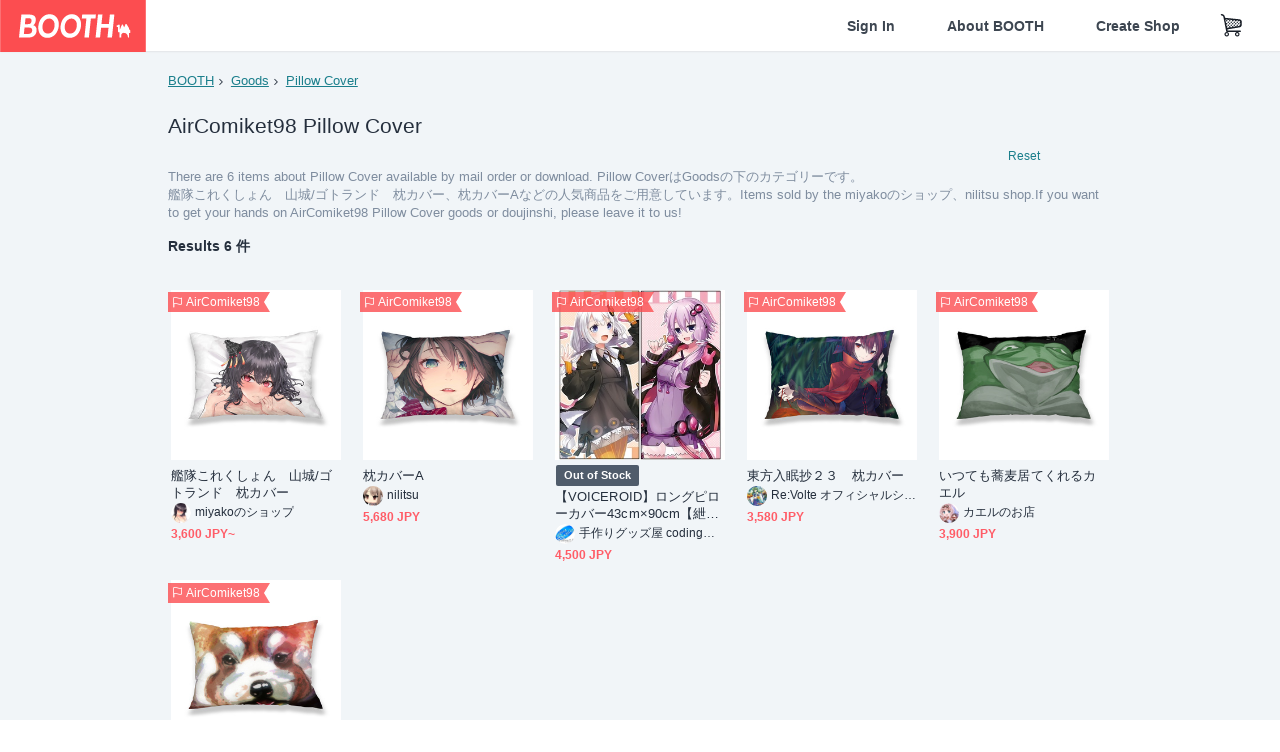

--- FILE ---
content_type: text/html; charset=utf-8
request_url: https://booth.pm/en/events/c98/browse/Pillow%20Cover
body_size: 13069
content:
<!DOCTYPE html><html lang="en"><head><link href="/manifest.json" rel="manifest" /><meta charset="utf-8" /><title>AirComiket98 Pillow Coverの人気の同人グッズ6点を通販 - BOOTH</title>
<meta name="description" content="BOOTH（ブース）とは、pixivと連携した、創作物の総合マーケットです。無料で簡単にショップを作成でき、商品の保管・発送代行サービスも提供しています！">
<meta name="keywords" content="booth, ブース, pixiv, ピクシブ, イラスト, マンガ, 創作, オンラインストア, オンラインショップ, ネットショップ, ec, ネット通販">
<link rel="canonical" href="https://booth.pm/en/events/c98/browse/Pillow%20Cover">
<meta name="twitter:site" content="booth_pm">
<meta name="twitter:card" content="summary_large_image">
<meta name="twitter:title" content="AirComiket98 Pillow Coverの人気の同人グッズ6点を通販 - BOOTH">
<meta name="twitter:description" content="BOOTH（ブース）とは、pixivと連携した、創作物の総合マーケットです。無料で簡単にショップを作成でき、商品の保管・発送代行サービスも提供しています！">
<meta name="twitter:image" content="https://asset.booth.pm/assets/og_image-0c48d775edd33430ac54dd64cfc63ac699ca30e50873bfde4d77a971ee66ffa0.png">
<meta property="og:type" content="product.group">
<meta property="og:title" content="AirComiket98 Pillow Coverの人気の同人グッズ6点を通販 - BOOTH">
<meta property="og:description" content="BOOTH（ブース）とは、pixivと連携した、創作物の総合マーケットです。無料で簡単にショップを作成でき、商品の保管・発送代行サービスも提供しています！">
<meta property="og:image" content="https://asset.booth.pm/assets/og_image-0c48d775edd33430ac54dd64cfc63ac699ca30e50873bfde4d77a971ee66ffa0.png">
<meta property="og:url" content="https://booth.pm/en/events/c98/browse/Pillow%20Cover">
<meta name="format-detection" content="telephone=no">
<meta name="ga_dimension1" content="customer">
<meta name="ga_dimension2" content="no"><meta content="IE=edge" http-equiv="X-UA-Compatible" /><meta content="G-RWT2QKJLDC" name="ga" /><meta content="&quot;production&quot;" name="js_const_env" /><meta content="&quot;booth.pm&quot;" name="js_const_base_domain" /><meta content="false" name="js_const_user_signed_in" /><meta content="&quot;en&quot;" name="js_const_user_locale" /><meta content="false" name="js_const_user_locale_redirect_confirm" /><meta content="{&quot;ja&quot;:&quot;https://booth.pm/locale?locale=ja\u0026return_to=https%3A%2F%2Fbooth.pm%2Fja%2Fbrowse%2FPillow%2520Cover&quot;,&quot;en&quot;:&quot;https://booth.pm/locale?locale=en\u0026return_to=https%3A%2F%2Fbooth.pm%2Fen%2Fbrowse%2FPillow%2520Cover&quot;,&quot;ko&quot;:&quot;https://booth.pm/locale?locale=ko\u0026return_to=https%3A%2F%2Fbooth.pm%2Fko%2Fbrowse%2FPillow%2520Cover&quot;,&quot;zh-cn&quot;:&quot;https://booth.pm/locale?locale=zh-cn\u0026return_to=https%3A%2F%2Fbooth.pm%2Fzh-cn%2Fbrowse%2FPillow%2520Cover&quot;,&quot;zh-tw&quot;:&quot;https://booth.pm/locale?locale=zh-tw\u0026return_to=https%3A%2F%2Fbooth.pm%2Fzh-tw%2Fbrowse%2FPillow%2520Cover&quot;}" name="js_const_user_locale_redirect_urls" /><meta content="false" name="js_const_user_adult" /><meta content="null" name="js_const_user_uuid" /><meta content="&quot;https://accounts.booth.pm/wish_lists.json&quot;" name="js_const_wish_lists_url" /><meta content="191" name="js_const_item_name_max_length" /><meta content="6000" name="js_const_description_max_length" /><meta content="1024" name="js_const_downloadable_max_file_size" /><meta content="[&quot;.psd&quot;,&quot;.ai&quot;,&quot;.lip&quot;,&quot;.pdf&quot;,&quot;.mp3&quot;,&quot;.m4a&quot;,&quot;.wav&quot;,&quot;.aiff&quot;,&quot;.flac&quot;,&quot;.epub&quot;,&quot;.vroid&quot;,&quot;.vroidcustomitem&quot;,&quot;.vrm&quot;,&quot;.vrma&quot;,&quot;.xwear&quot;,&quot;.xavatar&quot;,&quot;.xroid&quot;,&quot;.jpg&quot;,&quot;.jpeg&quot;,&quot;.gif&quot;,&quot;.png&quot;,&quot;.mp4&quot;,&quot;.mov&quot;,&quot;.avi&quot;,&quot;.zip&quot;,&quot;.rar&quot;]" name="js_const_downloadable_acceptable_file_types" /><meta content="[&quot;.jpg&quot;,&quot;.jpeg&quot;,&quot;.gif&quot;,&quot;.png&quot;]" name="js_const_image_acceptable_file_types" /><meta content="&quot;https://creator-status.fanbox.cc&quot;" name="js_const_pixiv_fanbox_creator_endpoint" /><meta content="22" name="js_const_max_length_japanese" /><meta content="60" name="js_const_max_length_overseas" /><meta content="30" name="js_const_stock_reservation_min_stock_amount" /><meta content="&quot;71bad9c7-587e-4583-93f7-40873c573ffa&quot;" name="js_const_one_signal_app_id" /><meta content="744" name="js_const_mobile_breakpoint" /><meta content="&quot;market_search_browse&quot;" name="js_const_ga_from" /><meta content="initial-scale=1.0" id="viewport" name="viewport" /><meta name="csrf-param" content="authenticity_token" />
<meta name="csrf-token" content="9rtc2YEXF8CryW2CTEKH0KcGu-4yn_pjOumKTFzhfOY0t98DLMdcgaVtPj7FAdDhJiAJ5daOTDpArUl3mugY9Q" /><link rel="stylesheet" href="https://asset.booth.pm/assets/ebb9f42a077da66e7155.css" media="all" /><style>.is-bg-image:after {
  position: static;
}
.recent_viewed_items_component {
  overflow: hidden;
  background-color: #fff;
  box-shadow: inset 0 -1px 0 0 #f2f4f5;
}
.recent_viewed_items_component .recent_viewed_items_title {
  color: #fc4d50;
  text-align: center;
  font-size: 0.6875rem;
  line-height: 2.3636363636;
  letter-spacing: 2px;
  text-transform: uppercase;
  font-family: -apple-system, BlinkMacSystemFont, Avenir-Heavy, Helvetica Neue, Segoe UI, Arial,
    ヒラギノ角ゴ ProN, Hiragino Kaku Gothic ProN, メイリオ, Meiryo, ＭＳ Ｐゴシック, sans-serif;
  font-weight: 600;
}
.recent_viewed_items_component .recent_viewed_items_wrapper {
  box-sizing: border-box;
  display: flex;
  align-items: stretch;
  justify-content: center;
  padding: 5px 4px 14px 5px;
}
.recent_viewed_items_component .recent_viewed_items_wrapper .show_history {
  display: flex;
  box-sizing: border-box;
  align-items: center;
  justify-content: center;
  flex: 0 0 8.6956521739%;
  width: 8.6956521739%;
  margin-left: 0.0905797101%;
  padding: 0 0.5435%;
  background-color: #fc4d50;
  border-radius: 2px;
  color: #fff;
  text-decoration: none;
  font-size: 0.6875rem;
  font-family: -apple-system, BlinkMacSystemFont, Avenir-Heavy, Helvetica Neue, Segoe UI, Arial,
    ヒラギノ角ゴ ProN, Hiragino Kaku Gothic ProN, メイリオ, Meiryo, ＭＳ Ｐゴシック, sans-serif;
  font-weight: 600;
}
.recent_viewed_items_component .recent_viewed_items_wrapper .recent_viewed_item_component {
  box-sizing: border-box;
  display: block;
  flex-basis: 4.6575342466%;
  flex-shrink: 0;
  width: 4.6575342466%;
  margin-right: 1.095890411%;
  background-size: cover;
  background-position: 50%;
  border-radius: 1px;
}
.recent_viewed_items_component .recent_viewed_items_wrapper .recent_viewed_item_component:hover {
  opacity: 0.89;
}
@media screen and (min-width: 0px) and (max-width: 743px) {
  .recent_viewed_items_component .recent_viewed_items_title {
    line-height: 2;
  }
  .recent_viewed_items_component .recent_viewed_items_wrapper {
    justify-content: flex-start;
    height: 100%;
    padding: 1.0666666667% 0.8%;
  }
  .recent_viewed_items_component .recent_viewed_items_wrapper .show_history {
    flex: 0 0 19.5%;
    width: 19.5%;
    margin-left: 0.3%;
    padding: 0;
    font-size: 0.5625rem;
  }
  .recent_viewed_items_component .recent_viewed_items_wrapper .recent_viewed_item_component {
    flex-basis: 12.6%;
    width: 12.6%;
    margin: 0 0.3%;
  }
}</style><style>.top-categories-heading {
  font-size: 0.8125rem;
  line-height: 3;
  letter-spacing: 2px;
  text-transform: uppercase;
  font-family: -apple-system, BlinkMacSystemFont, Avenir-Heavy, Helvetica Neue, Segoe UI, Arial,
    ヒラギノ角ゴ ProN, Hiragino Kaku Gothic ProN, メイリオ, Meiryo, ＭＳ Ｐゴシック, sans-serif;
  font-weight: 600;
}
@media screen and (min-width: 0px) and (max-width: 743px) {
  .top-categories-heading {
    font-size: 0.75rem;
    line-height: 22/12;
  }
}</style><style>.booth-modal {
  position: fixed;
  top: 0;
  left: 0;
  right: 0;
  opacity: 0;
  visibility: hidden;
  bottom: 0;
  z-index: -1;
  overflow: auto;
  border-radius: 5px;
}
.booth-modal-on .booth-modal {
  opacity: 1;
  visibility: visible;
}
.booth-modal-on .booth-modal {
  z-index: 9500;
  -webkit-overflow-scrolling: touch;
}
.booth-overlay {
  box-sizing: border-box;
  z-index: -2;
  height: 100%;
  background: rgba(95, 105, 122, 0.39);
  position: fixed;
  top: 0;
  left: 0;
  right: 0;
  opacity: 0;
  visibility: hidden;
}
.booth-modal-on .booth-overlay {
  opacity: 1;
  visibility: visible;
  z-index: 9000;
}
.booth-modal-viewer {
  display: flex;
  justify-content: center;
  height: 100%;
}
.booth-modal-viewer-inner {
  text-align: center;
  vertical-align: middle;
  width: 100%;
  margin: auto 0;
}
.booth-modal-content-wrapper {
  display: inline-block;
  text-align: left;
  margin: 52px;
}
.booth-modal-head .btn {
  margin: 0;
  padding: 0;
  color: #fff;
}
.booth-modal-content {
  z-index: -1;
  background-color: #fff;
  box-shadow: 0 0 0 1px rgba(0, 0, 0, 0.05), 8px 8px 0 0 rgba(95, 105, 122, 0.39);
}
.booth-modal-content .panel {
  border: none;
}
.booth-modal-content .panel-head {
  background-color: #ebedf2;
  font-size: 0.8125rem;
  font-family: -apple-system, BlinkMacSystemFont, booth demi en, booth demi jp, メイリオ, Meiryo,
    ＭＳ Ｐゴシック, sans-serif;
  font-weight: 500;
}
.booth-modal-content .field {
  margin: 26px;
  padding: 0;
}
@media screen and (min-width: 0px) and (max-width: 743px) {
  .booth-modal {
    left: auto;
    right: auto;
    bottom: auto;
    box-sizing: border-box;
    width: 100%;
    height: 100%;
    margin: 0;
    padding: 0;
    border-radius: 0;
  }
  .booth-modal-content-wrapper {
    display: block;
    margin: 22px 8px;
  }
  .booth-modal-content {
    box-shadow: 0 0 0 1px rgba(0, 0, 0, 0.05);
  }
  .booth-modal-content .panel-head {
    font-size: 1rem;
  }
}</style><style>.item-card {
  position: relative;
  font-size: 1rem;
  transition: width 0.18s cubic-bezier(0.215, 0.61, 0.355, 1);
}
.item-card__summary {
  font-size: 0.8125rem;
  text-align: left;
}
.item-card__shop-name-anchor {
  color: #171d26;
  max-width: 312px;
  display: inline-block;
  overflow: hidden;
  text-overflow: ellipsis;
  white-space: nowrap;
  display: block;
}
.item-card__thumbnail-loader {
  display: none;
  position: absolute;
  left: 0;
  bottom: 0;
  right: 0;
  height: 6px;
  background-color: #c7c9d1;
  background-repeat: repeat-x;
  background-size: 40px 40px;
  background-image: linear-gradient(
    45deg,
    hsla(0, 0%, 100%, 0.3) 25%,
    transparent 0,
    transparent 50%,
    hsla(0, 0%, 100%, 0.3) 0,
    hsla(0, 0%, 100%, 0.3) 75%,
    transparent 0,
    transparent
  );
  animation: progress-bar-stripe 1s linear infinite;
}
.item-card__thumbnail-images {
  position: relative;
}
.item-card__thumbnail-images:after {
  content: '';
  display: block;
  padding-top: 100%;
}
.item-card__thumbnail-image {
  position: absolute;
  display: block;
  width: 100%;
  background-position: 50%;
  background-repeat: no-repeat;
  background-size: cover;
}
.item-card__thumbnail-image[style*='thumbnail-alert-312'][style|='background'] {
  background-size: cover;
}
.item-card__thumbnail-image:after {
  content: '';
  display: block;
  padding-top: 100%;
}</style><style>.eventname-flag {
  display: inline-block;
  vertical-align: top;
  max-width: 100%;
  line-height: 20px;
}
.eventname-flag--inner {
  position: relative;
  display: flex;
  align-items: center;
  box-sizing: border-box;
  height: 20px;
  padding: 0 0.3125em;
  background-color: rgba(252, 77, 80, 0.8);
  font-size: 0.75rem;
  color: #fff !important;
  text-decoration: none;
}
.eventname-flag--inner:after,
.eventname-flag--inner:before {
  content: '';
  position: absolute;
  left: 100%;
  width: 0;
  height: 0;
  border-style: solid;
  transform: scaleX(0.6);
  transform-origin: left center;
}
.eventname-flag--inner:after {
  top: 0;
  border-width: 10px 10px 0 0;
  border-color: rgba(252, 77, 80, 0.8) transparent transparent;
}
.eventname-flag--inner:before {
  bottom: 0;
  border-width: 10px 0 0 10px;
  border-color: transparent transparent transparent rgba(252, 77, 80, 0.8);
}
.eventname-flag--exhibition-open {
  height: 2em;
  padding: 3px 0.65em;
  background: transparent url(/static-images/effects/bg_event_badge_noise.gif) no-repeat;
  background-size: cover;
  color: #252f3d !important;
  font-size: 0.8125rem;
  font-family: -apple-system, BlinkMacSystemFont, Avenir-Heavy, Helvetica Neue, Segoe UI, Arial,
    ヒラギノ角ゴ ProN, Hiragino Kaku Gothic ProN, メイリオ, Meiryo, ＭＳ Ｐゴシック, sans-serif;
  font-weight: 600;
}
.eventname-flag--exhibition-open:after,
.eventname-flag--exhibition-open:before {
  display: none;
}
@media screen and (min-width: 0px) and (max-width: 743px) {
  .eventname-flag--inner {
    font-size: 0.6875rem;
  }
  .eventname-flag--exhibition-open {
    padding: 1px 0.65em;
  }
}</style><link rel="stylesheet" href="https://asset.booth.pm/assets/d9624facd2522137ec47.css" media="all" /><script src="https://asset.booth.pm/assets/8a14f5e101bf024e7706.js" defer="defer" nonce="+Cawx9ctmfrij1hFcXRmoQaRVGgghtDGYhZYKtYFVm8="></script><link rel="icon" type="image/x-icon" href="https://asset.booth.pm/favicon.ico" /><link href="/static-images/pwa/icon_size_180.png" rel="apple-touch-icon-precomposed" /><meta /></head><body class="font-default-family flex flex-col min-h-full bg-white text-text-default text-base font-normal leading-snug desktop:leading-relaxed m-0 antialiased mobile:tracking-[-0.001em]"><header class=" sticky top-0 w-full z-[1000]" role="banner"><div><div class="w-full bg-white shadow-border300 shadow-header js-smooth-scroll-header js-sticky-header flex flex-col-reverse desktop:flex-col"><div class="[&amp;_a]:text-inherit [&amp;&gt;:nth-child(even)]:border-t"></div><nav class="flex h-[44px] desktop:h-[52px]" role="navigation"><div class="flex flex-terminal items-center shrink"><a class="block shrink-0" href="https://booth.pm/"><img alt="BOOTH" class="h-[44px] desktop:h-[52px] w-[123px] desktop:w-[146px] align-top" src="https://asset.booth.pm/assets/booth_logo-cd38e1da31e93676b081bd8f0aca2805f758f514c8e95dc3f1a8aac5e58dffec.svg" /></a><div class="w-full shrink hidden desktop:block" data-ga-from="market_search_browse" data-portal-url="https://booth.pm/en" data-search-params="{&quot;category&quot;:&quot;Pillow Cover&quot;,&quot;event&quot;:&quot;c98&quot;,&quot;portal_domain&quot;:&quot;en&quot;}" data-search-url="https://booth.pm/en/items" id="js-item-search-box"></div></div><div class="flex items-stretch shrink-0"><div class="hidden desktop:flex"><div class="flex items-center justify-center h-[52px] no-underline text-ui-label w-auto text-[14px]"><a class="inline-block leading-none cursor-pointer box-border transition-all no-underline px-[26px] py-0 !text-text-gray600 hover:!text-[#505c6b] font-default-family font-semibold" id="sign_in" aria-label="Sign In" href="/users/sign_in">Sign In</a></div><div class="flex items-center justify-center h-[52px] no-underline text-ui-label w-auto text-[14px]"><a class="inline-block leading-none cursor-pointer box-border transition-all no-underline px-[26px] py-0 !text-text-gray600 hover:!text-[#505c6b] font-default-family font-semibold" aria-label="About BOOTH" data-tracking="click" data-product-list="from market_search_browse via global_nav to about" href="https://booth.pm/about">About BOOTH</a></div><div class="flex items-center justify-center h-[52px] no-underline text-ui-label w-auto text-[14px]"><a class="inline-block leading-none cursor-pointer box-border transition-all no-underline px-[26px] py-0 !text-text-gray600 hover:!text-[#505c6b] font-default-family font-semibold" data-product-list="from market_search_browse via nav to booth_guide" data-tracking="click" aria-label="Create Shop" href="https://booth.pm/guide">Create Shop</a></div></div><div class="flex desktop:hidden items-center justify-center w-[44px] h-[44px] leading-none cursor-pointer box-border text-ui-label link:text-ui-label visited:text-ui-label relative transition-all js-sp-search-trigger"><pixiv-icon name="24/BoothSearch"></pixiv-icon></div><a class="flex items-center justify-center size-[44px] desktop:size-[52px] inline-block leading-none cursor-pointer\
box-border !text-ui-label relative" id="show_cart" aria-label="Shopping Cart" href="https://booth.pm/carts"><pixiv-icon name="24/Basket"></pixiv-icon></a><div class="hidden desktop:flex items-center ml-[10px] mr-12"><div class="js-locale-switcher"></div></div><div class="desktop:hidden"><div data-activities-url="https://accounts.booth.pm/activities" data-booth-apps-url="https://booth.pm/booth_apps" data-conversations-url="https://accounts.booth.pm/conversations" data-dashboard-url="https://accounts.booth.pm/dashboard" data-faq-url="https://booth.pixiv.help/hc/" data-following-url="https://accounts.booth.pm/following" data-guide-url="https://booth.pm/guide" data-library-url="https://accounts.booth.pm/library" data-mail-notification-settings-url="https://accounts.booth.pm/notification_settings/edit" data-orders-url="https://accounts.booth.pm/orders" data-payment-url="https://booth.pm/payment" data-settings-url="https://accounts.booth.pm/settings" data-shop-exists="false" data-shop-manage-conversations-url="https://manage.booth.pm/conversations" data-shop-manage-items-url="https://manage.booth.pm/items" data-shop-manage-orders-url="https://manage.booth.pm/orders" data-shop-manage-sales-url="https://manage.booth.pm/sales" data-shop-manage-url="https://manage.booth.pm/" data-shop-manage-warehouse-url="https://manage.booth.pm/warehouse/reservations" data-signed-in="false" data-signin-url="/users/sign_in" data-signout-url="/users/sign_out" data-trading-url="https://booth.pm/trading_flowchart" id="js-navigation"></div></div></div></nav></div></div></header><div class="msg"></div><div class="fixed top-0 w-full z-[2000]" id="js-flash-message"></div><div id="js-toast-message"></div><div class="page-wrap box-border relative z-[2] flex-grow basis-auto bg-[#f1f5f8] shadow-[1px_0_0_0_rgba(0,0,0,0.05)] transition-all duration-[180ms] ease-in min-w-[970px] mobile:min-w-[auto]"><main role="main"><div class="search-analytics" data-category="Pillow Cover" data-event="c98" data-page="1" data-tracking="search"></div><div class="flex justify-center gap-24"><div class="w-[176px] hidden screen5:block my-16"><div id="js-detail-search-sidebar"></div></div><div><div class="container"><div class="breadcrumbs !p-0 !my-16"><div class="breadcrumb"><a class="label" href="https://booth.pm/en/items">BOOTH</a></div><div class="breadcrumb"><a class="label" data-tracking="click" data-product-list="from market_search_browse via breadcrumbs to category_index" href="/en/events/c98/browse/Goods">Goods</a></div><div class="breadcrumb"><a class="label" data-tracking="click" data-product-list="from market_search_browse via breadcrumbs to category_index" href="/en/events/c98/browse/Pillow%20Cover">Pillow Cover</a></div></div><div class="u-pb-300"><div class="flex flex-row justify-between items-center"><div class="w-[calc(100%_-_104px)] flex-[none]"><h1 class="mb-0 u-tpg-title2 font-default-family font-normal"><div class="text-text-default inline-block">AirComiket98   Pillow Cover</div><div class="text-text-gray300 inline-block"></div></h1></div><div class="w-[104px]"><div class="js-search-filter-button"></div></div></div><div class="flex flex-row justify-between"><div class="w-[calc(100%_-_104px)] flex-[none]"><div data-badge-params="[{&quot;label&quot;:&quot;category&quot;,&quot;value&quot;:&quot;Goods&quot;,&quot;close_link&quot;:&quot;https://booth.pm/en/events/c98&quot;},{&quot;label&quot;:&quot;sub_category&quot;,&quot;value&quot;:&quot;Pillow Cover&quot;,&quot;close_link&quot;:&quot;https://booth.pm/en/events/c98/browse/Goods&quot;},{&quot;label&quot;:&quot;event&quot;,&quot;value&quot;:&quot;AirComiket98&quot;,&quot;close_link&quot;:&quot;https://booth.pm/en/browse/Pillow%20Cover&quot;},{&quot;label&quot;:&quot;adult_all_age&quot;,&quot;value&quot;:true,&quot;close_link&quot;:&quot;https://booth.pm/en/events/c98/browse/Pillow%20Cover?adult=include&quot;},{&quot;label&quot;:&quot;include_out_of_stock&quot;,&quot;value&quot;:true,&quot;close_link&quot;:&quot;https://booth.pm/en/events/c98/browse/Pillow%20Cover?in_stock=true&quot;}]" id="js-search-option-badges"></div></div><div class="w-[104px]"><a class="nav-item text-xs !p-0" href="https://booth.pm/en/items">Reset</a></div></div><p class="u-tpg-caption1 mb-0 text-text-gray300">There are 6 items about Pillow Cover available by mail order or download. Pillow CoverはGoodsの下のカテゴリーです。</p><p class="u-tpg-caption1 mb-0 text-text-gray300">艦隊これくしょん　山城/ゴトランド　枕カバー、枕カバーAなどの人気商品をご用意しています。Items sold by the miyakoのショップ、nilitsu shop.If you want to get your hands on AirComiket98   Pillow Cover goods or doujinshi, please leave it to us!</p></div><div class="flex items-center u-pb-300 text-14 justify-between"><b>Results 6 件</b><div id="js-market-result-pulldown"></div></div><div class="l-row l-market-grid mt-0 ml-0"><div class="l-col market-items !pt-0 !pl-0"><div class="u-mt-400"><ul class="l-cards-5cols l-cards-sp-2cols"><li class="item-card l-card " data-product-brand="aomiyako07" data-product-category="182" data-product-event="c98" data-product-id="2571589" data-product-list="from market_search_browse via search_result_multiline to market_item" data-product-name="艦隊これくしょん　山城/ゴトランド　枕カバー" data-product-price="3600" data-tracking="impression_item"><div class="item-card__wrap" id="item_2571589"><div class="item-card__thumbnail js-thumbnail"><div class="item-card__thumbnail-images"><a target="_self" class="js-thumbnail-image item-card__thumbnail-image" data-tracking="click_item" data-original="https://booth.pximg.net/c/300x300_a2_g5/3b1c2fe4-231d-4f84-b3cc-f013f2a6c4d5/i/2571589/74666577-fe4d-4d86-a658-bc1a87f6fa95_base_resized.jpg" style="background-image: url(https://booth.pximg.net/c/300x300_a2_g5/3b1c2fe4-231d-4f84-b3cc-f013f2a6c4d5/i/2571589/74666577-fe4d-4d86-a658-bc1a87f6fa95_base_resized.jpg);" href="https://booth.pm/en/items/2571589"></a><a target="_self" class="js-thumbnail-image item-card__thumbnail-image !hidden" data-tracking="click_item" data-original="https://booth.pximg.net/c/300x300_a2_g5/3b1c2fe4-231d-4f84-b3cc-f013f2a6c4d5/i/2571589/46342c2d-48f2-4335-9247-430fc5d89e60_base_resized.jpg" href="https://booth.pm/en/items/2571589"></a><div class="item-card__thumbnail-loader js-loader"></div></div><div class="item-card__eventname-flags"><div class="u-mb-200"><div class="flex min-w-0"><div class="eventname-flag"><a class="eventname-flag--inner mr-[6px]" data-tracking="click" data-product-list="from market_search_browse via eventname_flag to event_index" href="https://booth.pm/en/events/c98"><div><i class="icon-flag"></i></div><div class="eventname-flag__name">AirComiket98</div></a></div></div></div></div></div><div class="item-card__summary"><div class="item-card__category"></div><div class="l-item-card-badge flex flex-wrap gap-4 mt-2 empty:mt-0"></div><div class="item-card__title"><a target="_self" class="item-card__title-anchor--multiline nav !min-h-[auto]" data-tracking="click_item" href="https://booth.pm/en/items/2571589">艦隊これくしょん　山城/ゴトランド　枕カバー</a></div><div class="item-card__shop-info"><a class="item-card__shop-name-anchor nav" target="_blank" data-product-list="from market_search_browse via search_result_multiline to shop_index" data-tracking="click" rel="noopener" href="https://aomiyako07.booth.pm/"><div class="flex items-center"><img alt="miyakoのショップ" class="user-avatar at-item-footer" src="https://booth.pximg.net/c/48x48/users/6205276/icon_image/9aca2149-10b3-424c-9a7a-511efc8e489b_base_resized.jpg" /><div class="item-card__shop-name">miyakoのショップ</div></div></a></div><div class="flex items-center justify-between mt-2"><div class="price text-primary400 text-left u-tpg-caption2">3,600 JPY~</div><div class="l-item-card-favorite"><div class="js-item-card-wish-list-button" data-ga-from="market_search_browse" data-ga-via="search_result_multiline" data-item-id="2571589"></div></div></div></div></div></li><li class="item-card l-card " data-product-brand="nilitsu" data-product-category="182" data-product-event="c98" data-product-id="2159378" data-product-list="from market_search_browse via search_result_multiline to market_item" data-product-name="枕カバーA" data-product-price="5680" data-tracking="impression_item"><div class="item-card__wrap" id="item_2159378"><div class="item-card__thumbnail js-thumbnail"><div class="item-card__thumbnail-images"><a target="_self" class="js-thumbnail-image item-card__thumbnail-image" data-tracking="click_item" data-original="https://booth.pximg.net/c/300x300_a2_g5/4b739faf-34cd-4dd5-aa08-4a3528827819/i/2159378/d3a35708-49e6-40ae-94d7-183099649d3a_base_resized.jpg" style="background-image: url(https://booth.pximg.net/c/300x300_a2_g5/4b739faf-34cd-4dd5-aa08-4a3528827819/i/2159378/d3a35708-49e6-40ae-94d7-183099649d3a_base_resized.jpg);" href="https://booth.pm/en/items/2159378"></a><a target="_self" class="js-thumbnail-image item-card__thumbnail-image !hidden" data-tracking="click_item" data-original="https://booth.pximg.net/c/300x300_a2_g5/4b739faf-34cd-4dd5-aa08-4a3528827819/i/2159378/f5bb3f0c-a349-4347-b33b-e5ce86deac5a_base_resized.jpg" href="https://booth.pm/en/items/2159378"></a><div class="item-card__thumbnail-loader js-loader"></div></div><div class="item-card__eventname-flags"><div class="u-mb-200"><div class="flex min-w-0"><div class="eventname-flag"><a class="eventname-flag--inner mr-[6px]" data-tracking="click" data-product-list="from market_search_browse via eventname_flag to event_index" href="https://booth.pm/en/events/c98"><div><i class="icon-flag"></i></div><div class="eventname-flag__name">AirComiket98</div></a></div></div></div></div></div><div class="item-card__summary"><div class="item-card__category"></div><div class="l-item-card-badge flex flex-wrap gap-4 mt-2 empty:mt-0"></div><div class="item-card__title"><a target="_self" class="item-card__title-anchor--multiline nav !min-h-[auto]" data-tracking="click_item" href="https://booth.pm/en/items/2159378">枕カバーA</a></div><div class="item-card__shop-info"><a class="item-card__shop-name-anchor nav" target="_blank" data-product-list="from market_search_browse via search_result_multiline to shop_index" data-tracking="click" rel="noopener" href="https://nilitsu.booth.pm/"><div class="flex items-center"><img alt="nilitsu" class="user-avatar at-item-footer" src="https://booth.pximg.net/c/48x48/users/25977/icon_image/fe451734-c7f4-49f4-aa7b-d719ab8e23c5_base_resized.jpg" /><div class="item-card__shop-name">nilitsu</div></div></a></div><div class="flex items-center justify-between mt-2"><div class="price text-primary400 text-left u-tpg-caption2">5,680 JPY</div><div class="l-item-card-favorite"><div class="js-item-card-wish-list-button" data-ga-from="market_search_browse" data-ga-via="search_result_multiline" data-item-id="2159378"></div></div></div></div></div></li><li class="item-card l-card " data-product-brand="coding-atelier" data-product-category="182" data-product-event="c98" data-product-id="1949784" data-product-list="from market_search_browse via search_result_multiline to market_item" data-product-name="【VOICEROID】ロングピローカバー43..." data-product-price="4500" data-tracking="impression_item"><div class="item-card__wrap" id="item_1949784"><div class="item-card__thumbnail js-thumbnail"><div class="item-card__thumbnail-images"><a target="_self" class="js-thumbnail-image item-card__thumbnail-image" data-tracking="click_item" data-original="https://booth.pximg.net/c/300x300_a2_g5/5a8c31ea-8f74-4136-afaf-15ef3c2431d9/i/1949784/a58aff58-7afc-478b-8700-b338ddfbdc50_base_resized.jpg" style="background-image: url(https://booth.pximg.net/c/300x300_a2_g5/5a8c31ea-8f74-4136-afaf-15ef3c2431d9/i/1949784/a58aff58-7afc-478b-8700-b338ddfbdc50_base_resized.jpg);" href="https://booth.pm/en/items/1949784"></a><a target="_self" class="js-thumbnail-image item-card__thumbnail-image !hidden" data-tracking="click_item" data-original="https://booth.pximg.net/c/300x300_a2_g5/5a8c31ea-8f74-4136-afaf-15ef3c2431d9/i/1949784/62d63b19-17ac-463d-b69b-8a2bebc4ac0b_base_resized.jpg" href="https://booth.pm/en/items/1949784"></a><div class="item-card__thumbnail-loader js-loader"></div></div><div class="item-card__eventname-flags"><div class="u-mb-200"><div class="flex min-w-0"><div class="eventname-flag"><a class="eventname-flag--inner mr-[6px]" data-tracking="click" data-product-list="from market_search_browse via eventname_flag to event_index" href="https://booth.pm/en/events/c98"><div><i class="icon-flag"></i></div><div class="eventname-flag__name">AirComiket98</div></a></div></div></div></div></div><div class="item-card__summary"><div class="item-card__category"></div><div class="l-item-card-badge flex flex-wrap gap-4 mt-2 empty:mt-0"><div class="badge empty-stock">Out of Stock</div></div><div class="item-card__title"><a target="_self" class="item-card__title-anchor--multiline nav !min-h-[auto]" data-tracking="click_item" href="https://booth.pm/en/items/1949784">【VOICEROID】ロングピローカバー43cm×90cm【紲星あかり】【結月ゆかり】　403131006</a></div><div class="item-card__shop-info"><a class="item-card__shop-name-anchor nav" target="_blank" data-product-list="from market_search_browse via search_result_multiline to shop_index" data-tracking="click" rel="noopener" href="https://coding-atelier.booth.pm/"><div class="flex items-center"><img alt="手作りグッズ屋 coding工房" class="user-avatar at-item-footer" src="https://booth.pximg.net/c/48x48/users/246692/icon_image/a315ec3b-6791-4b7d-98a4-363100935c1e_base_resized.jpg" /><div class="item-card__shop-name">手作りグッズ屋 coding工房</div></div></a></div><div class="flex items-center justify-between mt-2"><div class="price text-primary400 text-left u-tpg-caption2">4,500 JPY</div><div class="l-item-card-favorite"><div class="js-item-card-wish-list-button" data-ga-from="market_search_browse" data-ga-via="search_result_multiline" data-item-id="1949784"></div></div></div></div></div></li><li class="item-card l-card " data-product-brand="revolte" data-product-category="182" data-product-event="c98" data-product-id="2164811" data-product-list="from market_search_browse via search_result_multiline to market_item" data-product-name="東方入眠抄２３　枕カバー" data-product-price="3580" data-tracking="impression_item"><div class="item-card__wrap" id="item_2164811"><div class="item-card__thumbnail js-thumbnail"><div class="item-card__thumbnail-images"><a target="_self" class="js-thumbnail-image item-card__thumbnail-image" data-tracking="click_item" data-original="https://booth.pximg.net/c/300x300_a2_g5/850642ca-c462-4353-a283-bbde91279738/i/2164811/d2063f50-9f15-4bb4-ad75-bff618cd58b4_base_resized.jpg" style="background-image: url(https://booth.pximg.net/c/300x300_a2_g5/850642ca-c462-4353-a283-bbde91279738/i/2164811/d2063f50-9f15-4bb4-ad75-bff618cd58b4_base_resized.jpg);" href="https://booth.pm/en/items/2164811"></a><div class="item-card__thumbnail-loader js-loader"></div></div><div class="item-card__eventname-flags"><div class="u-mb-200"><div class="flex min-w-0"><div class="eventname-flag"><a class="eventname-flag--inner mr-[6px]" data-tracking="click" data-product-list="from market_search_browse via eventname_flag to event_index" href="https://booth.pm/en/events/c98"><div><i class="icon-flag"></i></div><div class="eventname-flag__name">AirComiket98</div></a></div></div></div></div></div><div class="item-card__summary"><div class="item-card__category"></div><div class="l-item-card-badge flex flex-wrap gap-4 mt-2 empty:mt-0"></div><div class="item-card__title"><a target="_self" class="item-card__title-anchor--multiline nav !min-h-[auto]" data-tracking="click_item" href="https://booth.pm/en/items/2164811">東方入眠抄２３　枕カバー</a></div><div class="item-card__shop-info"><a class="item-card__shop-name-anchor nav" target="_blank" data-product-list="from market_search_browse via search_result_multiline to shop_index" data-tracking="click" rel="noopener" href="https://revolte.booth.pm/"><div class="flex items-center"><img alt="Re:Volte オフィシャルショップ" class="user-avatar at-item-footer" src="https://booth.pximg.net/c/48x48/users/1491233/icon_image/602af6d2-e92e-4e0e-9c14-8e0dd8f86379_base_resized.jpg" /><div class="item-card__shop-name">Re:Volte オフィシャルショップ</div></div></a></div><div class="flex items-center justify-between mt-2"><div class="price text-primary400 text-left u-tpg-caption2">3,580 JPY</div><div class="l-item-card-favorite"><div class="js-item-card-wish-list-button" data-ga-from="market_search_browse" data-ga-via="search_result_multiline" data-item-id="2164811"></div></div></div></div></div></li><li class="item-card l-card " data-product-brand="metk" data-product-category="182" data-product-event="c98" data-product-id="2055927" data-product-list="from market_search_browse via search_result_multiline to market_item" data-product-name="いつても蕎麦居てくれるカエル" data-product-price="3900" data-tracking="impression_item"><div class="item-card__wrap" id="item_2055927"><div class="item-card__thumbnail js-thumbnail"><div class="item-card__thumbnail-images"><a target="_self" class="js-thumbnail-image item-card__thumbnail-image" data-tracking="click_item" data-original="https://booth.pximg.net/c/300x300_a2_g5/5168e00d-1338-41a1-ae6e-bf9d4327cee3/i/2055927/cd754ade-b40a-4d23-b41e-43f77e9df4ef_base_resized.jpg" style="background-image: url(https://booth.pximg.net/c/300x300_a2_g5/5168e00d-1338-41a1-ae6e-bf9d4327cee3/i/2055927/cd754ade-b40a-4d23-b41e-43f77e9df4ef_base_resized.jpg);" href="https://booth.pm/en/items/2055927"></a><div class="item-card__thumbnail-loader js-loader"></div></div><div class="item-card__eventname-flags"><div class="u-mb-200"><div class="flex min-w-0"><div class="eventname-flag"><a class="eventname-flag--inner mr-[6px]" data-tracking="click" data-product-list="from market_search_browse via eventname_flag to event_index" href="https://booth.pm/en/events/c98"><div><i class="icon-flag"></i></div><div class="eventname-flag__name">AirComiket98</div></a></div></div></div></div></div><div class="item-card__summary"><div class="item-card__category"></div><div class="l-item-card-badge flex flex-wrap gap-4 mt-2 empty:mt-0"></div><div class="item-card__title"><a target="_self" class="item-card__title-anchor--multiline nav !min-h-[auto]" data-tracking="click_item" href="https://booth.pm/en/items/2055927">いつても蕎麦居てくれるカエル</a></div><div class="item-card__shop-info"><a class="item-card__shop-name-anchor nav" target="_blank" data-product-list="from market_search_browse via search_result_multiline to shop_index" data-tracking="click" rel="noopener" href="https://metk.booth.pm/"><div class="flex items-center"><img alt="カエルのお店" class="user-avatar at-item-footer" src="https://booth.pximg.net/c/48x48/users/76662/icon_image/03843a46-1948-42c9-8779-a1ae6db6d447_base_resized.jpg" /><div class="item-card__shop-name">カエルのお店</div></div></a></div><div class="flex items-center justify-between mt-2"><div class="price text-primary400 text-left u-tpg-caption2">3,900 JPY</div><div class="l-item-card-favorite"><div class="js-item-card-wish-list-button" data-ga-from="market_search_browse" data-ga-via="search_result_multiline" data-item-id="2055927"></div></div></div></div></div></li><li class="item-card l-card " data-product-brand="32ta" data-product-category="182" data-product-event="c98" data-product-id="2744260" data-product-list="from market_search_browse via search_result_multiline to market_item" data-product-name="レッサーパンダマクラカバー" data-product-price="3800" data-tracking="impression_item"><div class="item-card__wrap" id="item_2744260"><div class="item-card__thumbnail js-thumbnail"><div class="item-card__thumbnail-images"><a target="_self" class="js-thumbnail-image item-card__thumbnail-image" data-tracking="click_item" data-original="https://booth.pximg.net/c/300x300_a2_g5/e881b953-1735-4389-884a-ed9d212a713f/i/2744260/ae9b7a5f-1cdd-4af5-8375-d8943b6c5b42_base_resized.jpg" style="background-image: url(https://booth.pximg.net/c/300x300_a2_g5/e881b953-1735-4389-884a-ed9d212a713f/i/2744260/ae9b7a5f-1cdd-4af5-8375-d8943b6c5b42_base_resized.jpg);" href="https://booth.pm/en/items/2744260"></a><div class="item-card__thumbnail-loader js-loader"></div></div><div class="item-card__eventname-flags"><div class="u-mb-200"><div class="flex min-w-0"><div class="eventname-flag"><a class="eventname-flag--inner mr-[6px]" data-tracking="click" data-product-list="from market_search_browse via eventname_flag to event_index" href="https://booth.pm/en/events/c98"><div><i class="icon-flag"></i></div><div class="eventname-flag__name">AirComiket98</div></a></div></div></div></div></div><div class="item-card__summary"><div class="item-card__category"></div><div class="l-item-card-badge flex flex-wrap gap-4 mt-2 empty:mt-0"></div><div class="item-card__title"><a target="_self" class="item-card__title-anchor--multiline nav !min-h-[auto]" data-tracking="click_item" href="https://booth.pm/en/items/2744260">レッサーパンダマクラカバー</a></div><div class="item-card__shop-info"><a class="item-card__shop-name-anchor nav" target="_blank" data-product-list="from market_search_browse via search_result_multiline to shop_index" data-tracking="click" rel="noopener" href="https://32ta.booth.pm/"><div class="flex items-center"><img alt="32ta" class="user-avatar at-item-footer" src="https://booth.pximg.net/c/48x48/users/3023189/icon_image/6cf937df-33b6-4a78-9533-869c07174c19_base_resized.jpg" /><div class="item-card__shop-name">32ta</div></div></a></div><div class="flex items-center justify-between mt-2"><div class="price text-primary400 text-left u-tpg-caption2">3,800 JPY</div><div class="l-item-card-favorite"><div class="js-item-card-wish-list-button" data-ga-from="market_search_browse" data-ga-via="search_result_multiline" data-item-id="2744260"></div></div></div></div></div></li></ul></div><div class="pager"></div></div></div><div class="mobile:px-16 mobile:py-0 u-mb-300"><div class="container categories"><div class="top-categories-heading">Other Categories&#39; Results</div><nav><a class="nav-reverse" data-tracking="click" data-product-list="from market_search_browse via category_list to category_index" href="https://booth.pm/en/events/c98/browse/Manga">Manga(464)</a><a class="nav-reverse" data-tracking="click" data-product-list="from market_search_browse via category_list to category_index" href="https://booth.pm/en/events/c98/browse/Books%20(Other)">Books (Other)(255)</a><a class="nav-reverse" data-tracking="click" data-product-list="from market_search_browse via category_list to category_index" href="https://booth.pm/en/events/c98/browse/Light%20Novels">Light Novels(236)</a><a class="nav-reverse" data-tracking="click" data-product-list="from market_search_browse via category_list to category_index" href="https://booth.pm/en/events/c98/browse/Goods%20(Other)">Goods (Other)(231)</a><a class="nav-reverse" data-tracking="click" data-product-list="from market_search_browse via category_list to category_index" href="https://booth.pm/en/events/c98/browse/Acrylic%20Key%20Chain">Acrylic Key Chain(217)</a><a class="nav-reverse" data-tracking="click" data-product-list="from market_search_browse via category_list to category_index" href="https://booth.pm/en/events/c98/browse/Illustration%20&amp;%20CG%20collections">Illustration &amp; CG collections(199)</a><a class="nav-reverse" data-tracking="click" data-product-list="from market_search_browse via category_list to category_index" href="https://booth.pm/en/events/c98/browse/Key-holders%20&amp;%20Straps">Key-holders &amp; Straps(199)</a><a class="nav-reverse" data-tracking="click" data-product-list="from market_search_browse via category_list to category_index" href="https://booth.pm/en/events/c98/browse/T-Shirts">T-Shirts(188)</a><a class="nav-reverse" data-tracking="click" data-product-list="from market_search_browse via category_list to category_index" href="https://booth.pm/en/events/c98/browse/Music%20(General)">Music (General)(186)</a><a class="nav-reverse" data-tracking="click" data-product-list="from market_search_browse via category_list to category_index" href="https://booth.pm/en/events/c98/browse/Tabletop%20RPG">Tabletop RPG(128)</a><a class="nav-reverse" data-tracking="click" data-product-list="from market_search_browse via category_list to category_index" href="https://booth.pm/en/events/c98/browse/Acrylic%20Figure">Acrylic Figure(118)</a><a class="nav-reverse" data-tracking="click" data-product-list="from market_search_browse via category_list to category_index" href="https://booth.pm/en/events/c98/browse/iPhone%20Cases">iPhone Cases(94)</a><a class="nav-reverse" data-tracking="click" data-product-list="from market_search_browse via category_list to category_index" href="https://booth.pm/en/events/c98/browse/Cosplay%20Photos">Cosplay Photos(89)</a><a class="nav-reverse" data-tracking="click" data-product-list="from market_search_browse via category_list to category_index" href="https://booth.pm/en/events/c98/browse/Illustration%20(Other)">Illustration (Other)(85)</a><a class="nav-reverse" data-tracking="click" data-product-list="from market_search_browse via category_list to category_index" href="https://booth.pm/en/events/c98/browse/Photos">Photos(82)</a><a class="nav-reverse" data-tracking="click" data-product-list="from market_search_browse via category_list to category_index" href="https://booth.pm/en/events/c98/browse/Earrings">Earrings(78)</a><a class="nav-reverse" data-tracking="click" data-product-list="from market_search_browse via category_list to category_index" href="https://booth.pm/en/events/c98/browse/4-panel%20Comics">4-panel Comics(76)</a><a class="nav-reverse" data-tracking="click" data-product-list="from market_search_browse via category_list to category_index" href="https://booth.pm/en/events/c98/browse/Stickers">Stickers(76)</a><a class="nav-reverse" data-tracking="click" data-product-list="from market_search_browse via category_list to category_index" href="https://booth.pm/en/events/c98/browse/Can%20Badge">Can Badge(75)</a><a class="nav-reverse" data-tracking="click" data-product-list="from market_search_browse via category_list to category_index" href="https://booth.pm/en/events/c98/browse/Game%20Music">Game Music(73)</a><a class="nav-reverse" data-tracking="click" data-product-list="from market_search_browse via category_list to category_index" href="https://booth.pm/en/events/c98/browse/Smartphone%20Cases">Smartphone Cases(69)</a><a class="nav-reverse" data-tracking="click" data-product-list="from market_search_browse via category_list to category_index" href="https://booth.pm/en/events/c98/browse/Tabletop%20Games">Tabletop Games(69)</a><a class="nav-reverse" data-tracking="click" data-product-list="from market_search_browse via category_list to category_index" href="https://booth.pm/en/events/c98/browse/Illustrations">Illustrations(67)</a><a class="nav-reverse" data-tracking="click" data-product-list="from market_search_browse via category_list to category_index" href="https://booth.pm/en/events/c98/browse/Cosplay%20CDs">Cosplay CDs(67)</a><a class="nav-reverse" data-tracking="click" data-product-list="from market_search_browse via category_list to category_index" href="https://booth.pm/en/events/c98/browse/Vocaloid">Vocaloid(64)</a><a class="nav-reverse" data-tracking="click" data-product-list="from market_search_browse via category_list to category_index" href="https://booth.pm/en/events/c98/browse/Cosplay%20(Other)">Cosplay (Other)(61)</a><a class="nav-reverse" data-tracking="click" data-product-list="from market_search_browse via category_list to category_index" href="https://booth.pm/en/events/c98/browse/Accessories%20(Other)">Accessories (Other)(56)</a><a class="nav-reverse" data-tracking="click" data-product-list="from market_search_browse via category_list to category_index" href="https://booth.pm/en/events/c98/browse/Photobooks">Photobooks(56)</a><a class="nav-reverse" data-tracking="click" data-product-list="from market_search_browse via category_list to category_index" href="https://booth.pm/en/events/c98/browse/Stationery">Stationery(52)</a><a class="nav-reverse" data-tracking="click" data-product-list="from market_search_browse via category_list to category_index" href="https://booth.pm/en/events/c98/browse/Tech%20Books">Tech Books(51)</a><a class="nav-reverse" data-tracking="click" data-product-list="from market_search_browse via category_list to category_index" href="https://booth.pm/en/events/c98/browse/Posters">Posters(45)</a><a class="nav-reverse" data-tracking="click" data-product-list="from market_search_browse via category_list to category_index" href="https://booth.pm/en/events/c98/browse/Tapestries">Tapestries(44)</a><a class="nav-reverse" data-tracking="click" data-product-list="from market_search_browse via category_list to category_index" href="https://booth.pm/en/events/c98/browse/3D%20Models%20(Other)">3D Models (Other)(43)</a><a class="nav-reverse" data-tracking="click" data-product-list="from market_search_browse via category_list to category_index" href="https://booth.pm/en/events/c98/browse/Badges">Badges(35)</a><a class="nav-reverse" data-tracking="click" data-product-list="from market_search_browse via category_list to category_index" href="https://booth.pm/en/events/c98/browse/Fashion%20(Other)">Fashion (Other)(34)</a><a class="nav-reverse" data-tracking="click" data-product-list="from market_search_browse via category_list to category_index" href="https://booth.pm/en/events/c98/browse/Laminated%20Cards">Laminated Cards(32)</a><a class="nav-reverse" data-tracking="click" data-product-list="from market_search_browse via category_list to category_index" href="https://booth.pm/en/events/c98/browse/Postcards">Postcards(30)</a><a class="nav-reverse" data-tracking="click" data-product-list="from market_search_browse via category_list to category_index" href="https://booth.pm/en/events/c98/browse/Glasses%20&amp;%20Mugs">Glasses &amp; Mugs(30)</a><a class="nav-reverse" data-tracking="click" data-product-list="from market_search_browse via category_list to category_index" href="https://booth.pm/en/events/c98/browse/clear_file_folder">clear_file_folder(30)</a><a class="nav-reverse" data-tracking="click" data-product-list="from market_search_browse via category_list to category_index" href="https://booth.pm/en/events/c98/browse/Hair%20Accessories">Hair Accessories(29)</a><a class="nav-reverse" data-tracking="click" data-product-list="from market_search_browse via category_list to category_index" href="https://booth.pm/en/events/c98/browse/Computer%20Games">Computer Games(28)</a><a class="nav-reverse" data-tracking="click" data-product-list="from market_search_browse via category_list to category_index" href="https://booth.pm/en/events/c98/browse/Tote%20bags">Tote bags(28)</a><a class="nav-reverse" data-tracking="click" data-product-list="from market_search_browse via category_list to category_index" href="https://booth.pm/en/events/c98/browse/Figures">Figures(24)</a><a class="nav-reverse" data-tracking="click" data-product-list="from market_search_browse via category_list to category_index" href="https://booth.pm/en/events/c98/browse/Bracelets">Bracelets(22)</a><a class="nav-reverse" data-tracking="click" data-product-list="from market_search_browse via category_list to category_index" href="https://booth.pm/en/events/c98/browse/Art">Art(21)</a><a class="nav-reverse" data-tracking="click" data-product-list="from market_search_browse via category_list to category_index" href="https://booth.pm/en/events/c98/browse/Necklaces">Necklaces(20)</a><a class="nav-reverse" data-tracking="click" data-product-list="from market_search_browse via category_list to category_index" href="https://booth.pm/en/events/c98/browse/Drama%20CDs">Drama CDs(19)</a><a class="nav-reverse" data-tracking="click" data-product-list="from market_search_browse via category_list to category_index" href="https://booth.pm/en/events/c98/browse/Masking%20Tape">Masking Tape(19)</a><a class="nav-reverse" data-tracking="click" data-product-list="from market_search_browse via category_list to category_index" href="https://booth.pm/en/events/c98/browse/Game-related%20Items">Game-related Items(17)</a><a class="nav-reverse" data-tracking="click" data-product-list="from market_search_browse via category_list to category_index" href="https://booth.pm/en/events/c98/browse/Primo%20Art">Primo Art(17)</a><a class="nav-reverse" data-tracking="click" data-product-list="from market_search_browse via category_list to category_index" href="https://booth.pm/en/events/c98/browse/Eyeglass%20cleaning%20cloths">Eyeglass cleaning cloths(14)</a><a class="nav-reverse" data-tracking="click" data-product-list="from market_search_browse via category_list to category_index" href="https://booth.pm/en/events/c98/browse/Dolls">Dolls(14)</a><a class="nav-reverse" data-tracking="click" data-product-list="from market_search_browse via category_list to category_index" href="https://booth.pm/en/events/c98/browse/Parkas">Parkas(13)</a><a class="nav-reverse" data-tracking="click" data-product-list="from market_search_browse via category_list to category_index" href="https://booth.pm/en/events/c98/browse/Card%20cases">Card cases(13)</a><a class="nav-reverse" data-tracking="click" data-product-list="from market_search_browse via category_list to category_index" href="https://booth.pm/en/events/c98/browse/Pin%20Badge">Pin Badge(13)</a><a class="nav-reverse" data-tracking="click" data-product-list="from market_search_browse via category_list to category_index" href="https://booth.pm/en/events/c98/browse/Blankets">Blankets(12)</a><a class="nav-reverse" data-tracking="click" data-product-list="from market_search_browse via category_list to category_index" href="https://booth.pm/en/events/c98/browse/Mousepad">Mousepad(11)</a><a class="nav-reverse" data-tracking="click" data-product-list="from market_search_browse via category_list to category_index" href="https://booth.pm/en/events/c98/browse/Plushies">Plushies(11)</a><a class="nav-reverse" data-tracking="click" data-product-list="from market_search_browse via category_list to category_index" href="https://booth.pm/en/events/c98/browse/Bags">Bags(10)</a><a class="nav-reverse" data-tracking="click" data-product-list="from market_search_browse via category_list to category_index" href="https://booth.pm/en/events/c98/browse/Towels">Towels(10)</a><a class="nav-reverse" data-tracking="click" data-product-list="from market_search_browse via category_list to category_index" href="https://booth.pm/en/events/c98/browse/Commuter%20pass">Commuter pass(10)</a><a class="nav-reverse" data-tracking="click" data-product-list="from market_search_browse via category_list to category_index" href="https://booth.pm/en/events/c98/browse/Hardware%20&amp;%20Gadget">Hardware &amp; Gadget(10)</a><a class="nav-reverse" data-tracking="click" data-product-list="from market_search_browse via category_list to category_index" href="https://booth.pm/en/events/c98/browse/Acrylic%20Block">Acrylic Block(10)</a><a class="nav-reverse" data-tracking="click" data-product-list="from market_search_browse via category_list to category_index" href="https://booth.pm/en/events/c98/browse/Brooches">Brooches(9)</a><a class="nav-reverse" data-tracking="click" data-product-list="from market_search_browse via category_list to category_index" href="https://booth.pm/en/events/c98/browse/Music%20(Other)">Music (Other)(9)</a><a class="nav-reverse" data-tracking="click" data-product-list="from market_search_browse via category_list to category_index" href="https://booth.pm/en/events/c98/browse/Materials%20(Other)">Materials (Other)(9)</a><a class="nav-reverse" data-tracking="click" data-product-list="from market_search_browse via category_list to category_index" href="https://booth.pm/en/events/c98/browse/Pouch">Pouch(9)</a><a class="nav-reverse" data-tracking="click" data-product-list="from market_search_browse via category_list to category_index" href="https://booth.pm/en/events/c98/browse/Ring%20Grip">Ring Grip(8)</a><a class="nav-reverse" data-tracking="click" data-product-list="from market_search_browse via category_list to category_index" href="https://booth.pm/en/events/c98/browse/Wallpapers">Wallpapers(7)</a><a class="nav-reverse" data-tracking="click" data-product-list="from market_search_browse via category_list to category_index" href="https://booth.pm/en/events/c98/browse/Body-pillow%20Covers">Body-pillow Covers(7)</a><a class="nav-reverse" data-tracking="click" data-product-list="from market_search_browse via category_list to category_index" href="https://booth.pm/en/events/c98/browse/Cushions%20&amp;%20Covers">Cushions &amp; Covers(7)</a><a class="nav-reverse" data-tracking="click" data-product-list="from market_search_browse via category_list to category_index" href="https://booth.pm/en/events/c98/browse/Travel">Travel(7)</a><a class="nav-reverse" data-tracking="click" data-product-list="from market_search_browse via category_list to category_index" href="https://booth.pm/en/events/c98/browse/Calendars">Calendars(6)</a><span class="nav-reverse">Pillow Cover(6)</span><a class="nav-reverse" data-tracking="click" data-product-list="from market_search_browse via category_list to category_index" href="https://booth.pm/en/events/c98/browse/Voices">Voices(6)</a><a class="nav-reverse" data-tracking="click" data-product-list="from market_search_browse via category_list to category_index" href="https://booth.pm/en/events/c98/browse/Puzzle">Puzzle(6)</a><a class="nav-reverse" data-tracking="click" data-product-list="from market_search_browse via category_list to category_index" href="https://booth.pm/en/events/c98/browse/Clocks">Clocks(6)</a><a class="nav-reverse" data-tracking="click" data-product-list="from market_search_browse via category_list to category_index" href="https://booth.pm/en/events/c98/browse/Picture%20Books">Picture Books(5)</a><a class="nav-reverse" data-tracking="click" data-product-list="from market_search_browse via category_list to category_index" href="https://booth.pm/en/events/c98/browse/Graphics">Graphics(5)</a><a class="nav-reverse" data-tracking="click" data-product-list="from market_search_browse via category_list to category_index" href="https://booth.pm/en/events/c98/browse/Live-action%20works">Live-action works(4)</a><a class="nav-reverse" data-tracking="click" data-product-list="from market_search_browse via category_list to category_index" href="https://booth.pm/en/events/c98/browse/Paintings,%20artworks%20(other)">Paintings, artworks (other)(4)</a><a class="nav-reverse" data-tracking="click" data-product-list="from market_search_browse via category_list to category_index" href="https://booth.pm/en/events/c98/browse/Tutorials">Tutorials(4)</a><a class="nav-reverse" data-tracking="click" data-product-list="from market_search_browse via category_list to category_index" href="https://booth.pm/en/events/c98/browse/Acrylic%20Badge">Acrylic Badge(4)</a><a class="nav-reverse" data-tracking="click" data-product-list="from market_search_browse via category_list to category_index" href="https://booth.pm/en/events/c98/browse/Mirrors">Mirrors(4)</a><a class="nav-reverse" data-tracking="click" data-product-list="from market_search_browse via category_list to category_index" href="https://booth.pm/en/events/c98/browse/Criticism">Criticism(4)</a><a class="nav-reverse" data-tracking="click" data-product-list="from market_search_browse via category_list to category_index" href="https://booth.pm/en/events/c98/browse/ASMR">ASMR(3)</a><a class="nav-reverse" data-tracking="click" data-product-list="from market_search_browse via category_list to category_index" href="https://booth.pm/en/events/c98/browse/Audio%20Goods%20(Other)">Audio Goods (Other)(3)</a><a class="nav-reverse" data-tracking="click" data-product-list="from market_search_browse via category_list to category_index" href="https://booth.pm/en/events/c98/browse/Background%20Images">Background Images(3)</a><a class="nav-reverse" data-tracking="click" data-product-list="from market_search_browse via category_list to category_index" href="https://booth.pm/en/events/c98/browse/sacoche">sacoche(3)</a><a class="nav-reverse" data-tracking="click" data-product-list="from market_search_browse via category_list to category_index" href="https://booth.pm/en/events/c98/browse/Hats%20&amp;%20%20Caps">Hats &amp;  Caps(3)</a><a class="nav-reverse" data-tracking="click" data-product-list="from market_search_browse via category_list to category_index" href="https://booth.pm/en/events/c98/browse/Software">Software(3)</a><a class="nav-reverse" data-tracking="click" data-product-list="from market_search_browse via category_list to category_index" href="https://booth.pm/en/events/c98/browse/VRoid">VRoid(3)</a><a class="nav-reverse" data-tracking="click" data-product-list="from market_search_browse via category_list to category_index" href="https://booth.pm/en/events/c98/browse/Cosplay%20Outfits">Cosplay Outfits(2)</a><a class="nav-reverse" data-tracking="click" data-product-list="from market_search_browse via category_list to category_index" href="https://booth.pm/en/events/c98/browse/Mobile%20Batteries">Mobile Batteries(2)</a><a class="nav-reverse" data-tracking="click" data-product-list="from market_search_browse via category_list to category_index" href="https://booth.pm/en/events/c98/browse/Smartphone%20Stand">Smartphone Stand(2)</a><a class="nav-reverse" data-tracking="click" data-product-list="from market_search_browse via category_list to category_index" href="https://booth.pm/en/events/c98/browse/History">History(2)</a><a class="nav-reverse" data-tracking="click" data-product-list="from market_search_browse via category_list to category_index" href="https://booth.pm/en/events/c98/browse/Animation">Animation(1)</a><a class="nav-reverse" data-tracking="click" data-product-list="from market_search_browse via category_list to category_index" href="https://booth.pm/en/events/c98/browse/Cosplay%20Accessories">Cosplay Accessories(1)</a><a class="nav-reverse" data-tracking="click" data-product-list="from market_search_browse via category_list to category_index" href="https://booth.pm/en/events/c98/browse/Fonts">Fonts(1)</a><a class="nav-reverse" data-tracking="click" data-product-list="from market_search_browse via category_list to category_index" href="https://booth.pm/en/events/c98/browse/Icons">Icons(1)</a><a class="nav-reverse" data-tracking="click" data-product-list="from market_search_browse via category_list to category_index" href="https://booth.pm/en/events/c98/browse/Sculptures,%20objects">Sculptures, objects(1)</a><a class="nav-reverse" data-tracking="click" data-product-list="from market_search_browse via category_list to category_index" href="https://booth.pm/en/events/c98/browse/Pen%20Case">Pen Case(1)</a><a class="nav-reverse" data-tracking="click" data-product-list="from market_search_browse via category_list to category_index" href="https://booth.pm/en/events/c98/browse/sweatshirt">sweatshirt(1)</a><a class="nav-reverse" data-tracking="click" data-product-list="from market_search_browse via category_list to category_index" href="https://booth.pm/en/events/c98/browse/Essays">Essays(1)</a></nav></div></div></div></div></div></main></div><script src="https://www.google.com/recaptcha/enterprise.js?render=6LfF1dcZAAAAAOHQX8v16MX5SktDwmQINVD_6mBF" nonce="+Cawx9ctmfrij1hFcXRmoQaRVGgghtDGYhZYKtYFVm8="></script><footer class="footer__menu bg-white"><div class="border-b border-border300"></div><div class="desktop:mx-auto desktop:max-w-[1224px] desktop:px-16"><div class="desktop:gap-fixed desktop:grid desktop:grid-cols-4 desktop:my-40 mobile:border-b mobile:border-border300 mobile:divide-y mobile:divide-border300"><nav class="js-accordion-content group js-accordion-only-mobile"><h3 class="js-accordion-handle flex font-bold m-0 my-16 py-4 typography-14 mobile:mx-16">Start selling on BOOTH<pixiv-icon class="group-[.js-accordion-open]:rotate-180 text-secondary600 transition-[0.18s] ml-auto desktop:hidden" name="24/ArrowOpenDown"></pixiv-icon></h3><div class="js-accordion-body mobile:px-16"><div class="grid desktop:gap-16 mobile:gap-[32px] mobile:pt-16 mobile:pb-24"><a class="no-underline py-4 text-text-default typography-14 hover:text-text-default hover:underline visited:text-text-default" href="https://booth.pm/guide">Listing an Item</a><a class="no-underline py-4 text-text-default typography-14 hover:text-text-default hover:underline visited:text-text-default" href="https://booth.pm/booth_apps">BOOTH Apps (expanded features)</a><a class="no-underline py-4 text-text-default typography-14 hover:text-text-default hover:underline visited:text-text-default" href="https://booth.pm/anshin_booth_pack_guides">Anshin BOOTH Pack</a><a class="no-underline py-4 text-text-default typography-14 hover:text-text-default hover:underline visited:text-text-default" href="https://booth.pm/warehouse_guide">Proxy Shipping &amp; Warehouse Service</a><a class="no-underline py-4 text-text-default typography-14 hover:text-text-default hover:underline visited:text-text-default" href="https://booth.fanbox.cc/posts/264407">Packaging Guidelines</a><a class="no-underline py-4 text-text-default typography-14 hover:text-text-default hover:underline visited:text-text-default" href="https://booth.pm/consignment_sale">Consignment Sales</a><a class="no-underline py-4 text-text-default typography-14 hover:text-text-default hover:underline visited:text-text-default" href="https://booth.pm/rights_clearance">Copyright Policies Regarding Derivative Works</a><a class="no-underline py-4 text-text-default typography-14 hover:text-text-default hover:underline visited:text-text-default" href="https://booth.fanbox.cc">BOOTH Camp</a></div></div></nav><nav class="js-accordion-content group js-accordion-only-mobile"><h3 class="js-accordion-handle flex font-bold m-0 my-16 py-4 typography-14 mobile:mx-16">Shop on BOOTH<pixiv-icon class="group-[.js-accordion-open]:rotate-180 text-secondary600 transition-[0.18s] ml-auto desktop:hidden" name="24/ArrowOpenDown"></pixiv-icon></h3><div class="js-accordion-body mobile:px-16"><div class="grid desktop:gap-16 mobile:gap-[32px] mobile:pt-16 mobile:pb-24"><a class="no-underline py-4 text-text-default typography-14 hover:text-text-default hover:underline visited:text-text-default" href="https://booth.pm/about">About BOOTH</a><a class="no-underline py-4 text-text-default typography-14 hover:text-text-default hover:underline visited:text-text-default" href="https://booth.pm/customer_guide">Shopping Guide</a><a class="no-underline py-4 text-text-default typography-14 hover:text-text-default hover:underline visited:text-text-default" href="https://booth.pm/payment">Payment Methods</a><a class="no-underline py-4 text-text-default typography-14 hover:text-text-default hover:underline visited:text-text-default" href="https://booth.pm/trading_flowchart">Transaction Flow</a><a class="no-underline py-4 text-text-default typography-14 hover:text-text-default hover:underline visited:text-text-default" href="https://booth.pm/warehouse_group_shipments">Warehouse Combined Shipping</a><a class="no-underline py-4 text-text-default typography-14 hover:text-text-default hover:underline visited:text-text-default" href="https://booth.pm/en/exhibitions">Web Exhibitions by BOOTH</a></div></div></nav><nav class="js-accordion-content group js-accordion-only-mobile"><h3 class="js-accordion-handle flex font-bold m-0 my-16 py-4 typography-14 mobile:mx-16">Support・Contact Us<pixiv-icon class="group-[.js-accordion-open]:rotate-180 text-secondary600 transition-[0.18s] ml-auto desktop:hidden" name="24/ArrowOpenDown"></pixiv-icon></h3><div class="js-accordion-body mobile:px-16"><div class="grid desktop:gap-16 mobile:gap-[32px] mobile:pt-16 mobile:pb-24"><a class="no-underline py-4 text-text-default typography-14 hover:text-text-default hover:underline visited:text-text-default" href="https://booth.pm/announcements">Announcement</a><a class="no-underline py-4 text-text-default typography-14 hover:text-text-default hover:underline visited:text-text-default" href="https://booth.pixiv.help/hc/">FAQ</a><a class="no-underline py-4 text-text-default typography-14 hover:text-text-default hover:underline visited:text-text-default" href="https://booth.pm/support">Contact BOOTH Support</a></div></div></nav><nav class="desktop:divide-y divide-border300 mobile:flex mobile:divide-x"><a class="flex hover:text-text-default items-center mobile:p-16 no-underline py-16 text-text-default typography-14 visited:text-text-default w-full" target="_blank" rel="noopener" href="https://x.com/booth_pm"><div class="font-bold mr-auto whitespace-pre">X(Twitter) @booth_pm</div><div class="bg-black flex items-center justify-center h-24 rounded-[5px] text-white w-[24px]"><pixiv-icon name="24/XTwitter" unsafe-non-guideline-scale="0.67"></pixiv-icon></div></a><a class="flex hover:text-text-default items-center mobile:p-16 no-underline py-16 text-text-default typography-14 visited:text-text-default w-full" target="_blank" rel="noopener" href="https://www.pixiv.net"><div class="font-bold mr-auto whitespace-pre">pixiv</div><pixiv-icon class="text-brand" name="24/pixiv"></pixiv-icon></a></nav></div></div><div class="flex desktop:mx-auto desktop:max-w-[1224px] desktop:px-16"><div class="js-locale-switcher mr-auto desktop:mb-24 mobile:m-16"></div></div><div class="border-b border-border300"></div><div class="desktop:mx-auto desktop:max-w-[1224px] desktop:px-16"><div class="my-24 desktop:flex desktop:items-center mobile:mx-16"><a data-tracking="click" data-product-list="from market_search_browse via footer_logo to market_top" href="https://booth.pm/"><img alt="BOOTH" class="align-bottom" height="42" width="120" src="https://asset.booth.pm/assets/booth_logo-cd38e1da31e93676b081bd8f0aca2805f758f514c8e95dc3f1a8aac5e58dffec.svg" /></a><nav class="flex desktop:ml-auto gap-16 mobile:flex-wrap mobile:max-w-[256px] mobile:mt-24"><a class="no-underline text-text-default typography-12 hover:text-text-default hover:underline visited:text-text-default" target="_self" href="https://booth.pm/company">Company Profile</a><a class="no-underline text-text-default typography-12 hover:text-text-default hover:underline visited:text-text-default" target="_blank" rel="noopener" href="https://policies.pixiv.net/#booth">Terms of Use</a><a class="no-underline text-text-default typography-12 hover:text-text-default hover:underline visited:text-text-default" target="_blank" rel="noopener" href="https://policies.pixiv.net/#warehouse">Warehouse Terms of Use</a><a class="no-underline text-text-default typography-12 hover:text-text-default hover:underline visited:text-text-default" target="_self" href="https://booth.pm/guidelines">Guidelines</a><a class="no-underline text-text-default typography-12 hover:text-text-default hover:underline visited:text-text-default" target="_blank" rel="noopener" href="https://booth.pm/privacy">Privacy Policy</a><a class="no-underline text-text-default typography-12 hover:text-text-default hover:underline visited:text-text-default" target="_blank" rel="noopener" href="https://booth.pm/privacy_14">外部送信規律について</a><a class="no-underline text-text-default typography-12 hover:text-text-default hover:underline visited:text-text-default" target="_self" href="https://booth.pm/legal">Terms based on the Specified Commercial Transaction Act</a></nav><div class="text-text-default typography-12 desktop:ml-16 mobile:mt-16">© pixiv</div></div></div></footer><div class="booth-overlay"></div><div class="booth-modal"><div class="booth-modal-viewer"><div class="booth-modal-viewer-inner"><div class="booth-modal-content-wrapper"><div class="booth-modal-head text-right"><button class="btn cancel close-modal !text-text-gray300 hover:!text-primary500" type="button"><i class="icon-cancel s-3x no-margin"></i></button></div><div class="booth-modal-content"></div></div></div></div></div><div data-event-options="[{&quot;label&quot;:&quot;AirComiket98&quot;,&quot;value&quot;:&quot;c98&quot;},{&quot;label&quot;:&quot;VRF ONLINE -260214-&quot;,&quot;value&quot;:&quot;vrf-online-260214&quot;},{&quot;label&quot;:&quot;VALENTINE ROSE FES 2026 -day2-&quot;,&quot;value&quot;:&quot;valentinerosefes2026-2&quot;},{&quot;label&quot;:&quot;Wonder Festival 2026 Winter&quot;,&quot;value&quot;:&quot;wonfes2026winter&quot;},{&quot;label&quot;:&quot;VALENTINE ROSE FES 2026 -day1-&quot;,&quot;value&quot;:&quot;valentinerosefes2026-1&quot;},{&quot;label&quot;:&quot;KANSAI COMITIA 75&quot;,&quot;value&quot;:&quot;k-comitia75&quot;},{&quot;label&quot;:&quot;TOKYO FES Jan.2026&quot;,&quot;value&quot;:&quot;tokyofes-jan2026&quot;},{&quot;label&quot;:&quot;SUPER COMIC CITY ONLINE -260118-&quot;,&quot;value&quot;:&quot;comiccity-online-260118&quot;},{&quot;label&quot;:&quot;ComicTreasure47&quot;,&quot;value&quot;:&quot;comic-treasure-47&quot;},{&quot;label&quot;:&quot;BOOTH Festival VRChat Edition&quot;,&quot;value&quot;:&quot;bf-vrchat&quot;},{&quot;label&quot;:&quot;SUPER COMIC CITY KANSAI 31&quot;,&quot;value&quot;:&quot;supercomiccity31-kansai&quot;}]" data-ga-from="market_search_browse" data-parent-category-options="[{&quot;label&quot;:&quot;Comics&quot;,&quot;value&quot;:&quot;Comics&quot;},{&quot;label&quot;:&quot;Illustration&quot;,&quot;value&quot;:&quot;Illustration&quot;},{&quot;label&quot;:&quot;Novels \u0026 Books&quot;,&quot;value&quot;:&quot;Novels \u0026 Books&quot;},{&quot;label&quot;:&quot;Goods&quot;,&quot;value&quot;:&quot;Goods&quot;},{&quot;label&quot;:&quot;Fashion&quot;,&quot;value&quot;:&quot;Fashion&quot;},{&quot;label&quot;:&quot;Accessories&quot;,&quot;value&quot;:&quot;Accessories&quot;},{&quot;label&quot;:&quot;Figures \u0026 Plushies \u0026 Dolls&quot;,&quot;value&quot;:&quot;Figures \u0026 Plushies \u0026 Dolls&quot;},{&quot;label&quot;:&quot;3D Models&quot;,&quot;value&quot;:&quot;3D Models&quot;},{&quot;label&quot;:&quot;Music&quot;,&quot;value&quot;:&quot;Music&quot;},{&quot;label&quot;:&quot;Audio Goods&quot;,&quot;value&quot;:&quot;Audio Goods&quot;},{&quot;label&quot;:&quot;Games&quot;,&quot;value&quot;:&quot;Games&quot;},{&quot;label&quot;:&quot;Software \u0026 Hardware&quot;,&quot;value&quot;:&quot;Software \u0026 Hardware&quot;},{&quot;label&quot;:&quot;Source Materials&quot;,&quot;value&quot;:&quot;Source Materials&quot;},{&quot;label&quot;:&quot;Video&quot;,&quot;value&quot;:&quot;Video&quot;},{&quot;label&quot;:&quot;Photographs&quot;,&quot;value&quot;:&quot;Photographs&quot;},{&quot;label&quot;:&quot;Cosplay&quot;,&quot;value&quot;:&quot;Cosplay&quot;},{&quot;label&quot;:&quot;Arts&quot;,&quot;value&quot;:&quot;Arts&quot;}]" data-portal-url="https://booth.pm/en" data-search-histories="[]" data-search-params="{&quot;category&quot;:&quot;Pillow Cover&quot;,&quot;event&quot;:&quot;c98&quot;,&quot;portal_domain&quot;:&quot;en&quot;,&quot;parent_category&quot;:&quot;Goods&quot;}" data-search-url="https://booth.pm/en/items" data-sub-category-options="[{&quot;pc&quot;:&quot;Comics&quot;,&quot;children&quot;:[{&quot;label&quot;:&quot;Manga&quot;,&quot;value&quot;:&quot;Manga&quot;},{&quot;label&quot;:&quot;4-panel Comics&quot;,&quot;value&quot;:&quot;4-panel Comics&quot;}]},{&quot;pc&quot;:&quot;Illustration&quot;,&quot;children&quot;:[{&quot;label&quot;:&quot;Illustration \u0026 CG collections&quot;,&quot;value&quot;:&quot;Illustration \u0026 CG collections&quot;},{&quot;label&quot;:&quot;Illustrations&quot;,&quot;value&quot;:&quot;Illustrations&quot;},{&quot;label&quot;:&quot;Tutorials&quot;,&quot;value&quot;:&quot;Tutorials&quot;},{&quot;label&quot;:&quot;Wallpapers&quot;,&quot;value&quot;:&quot;Wallpapers&quot;},{&quot;label&quot;:&quot;3DCG&quot;,&quot;value&quot;:&quot;3DCG&quot;},{&quot;label&quot;:&quot;Illustration (Other)&quot;,&quot;value&quot;:&quot;Illustration (Other)&quot;}]},{&quot;pc&quot;:&quot;Novels \u0026 Books&quot;,&quot;children&quot;:[{&quot;label&quot;:&quot;Light Novels&quot;,&quot;value&quot;:&quot;Light Novels&quot;},{&quot;label&quot;:&quot;Tech Books&quot;,&quot;value&quot;:&quot;Tech Books&quot;},{&quot;label&quot;:&quot;Picture Books&quot;,&quot;value&quot;:&quot;Picture Books&quot;},{&quot;label&quot;:&quot;Quiz&quot;,&quot;value&quot;:&quot;Quiz&quot;},{&quot;label&quot;:&quot;Essays&quot;,&quot;value&quot;:&quot;Essays&quot;},{&quot;label&quot;:&quot;Criticism&quot;,&quot;value&quot;:&quot;Criticism&quot;},{&quot;label&quot;:&quot;Poetry \u0026 Haiku \u0026 Tanka&quot;,&quot;value&quot;:&quot;Poetry \u0026 Haiku \u0026 Tanka&quot;},{&quot;label&quot;:&quot;Travel&quot;,&quot;value&quot;:&quot;Travel&quot;},{&quot;label&quot;:&quot;History&quot;,&quot;value&quot;:&quot;History&quot;},{&quot;label&quot;:&quot;Cooking \u0026 Gourmet&quot;,&quot;value&quot;:&quot;Cooking \u0026 Gourmet&quot;},{&quot;label&quot;:&quot;Books (Other)&quot;,&quot;value&quot;:&quot;Books (Other)&quot;}]},{&quot;pc&quot;:&quot;Goods&quot;,&quot;children&quot;:[{&quot;label&quot;:&quot;Acrylic Key Chain&quot;,&quot;value&quot;:&quot;Acrylic Key Chain&quot;},{&quot;label&quot;:&quot;Key-holders \u0026 Straps&quot;,&quot;value&quot;:&quot;Key-holders \u0026 Straps&quot;},{&quot;label&quot;:&quot;Acrylic Figure&quot;,&quot;value&quot;:&quot;Acrylic Figure&quot;},{&quot;label&quot;:&quot;Stickers&quot;,&quot;value&quot;:&quot;Stickers&quot;},{&quot;label&quot;:&quot;Can Badge&quot;,&quot;value&quot;:&quot;Can Badge&quot;},{&quot;label&quot;:&quot;Badges&quot;,&quot;value&quot;:&quot;Badges&quot;},{&quot;label&quot;:&quot;Postcards&quot;,&quot;value&quot;:&quot;Postcards&quot;},{&quot;label&quot;:&quot;iPhone Cases&quot;,&quot;value&quot;:&quot;iPhone Cases&quot;},{&quot;label&quot;:&quot;Smartphone Cases&quot;,&quot;value&quot;:&quot;Smartphone Cases&quot;},{&quot;label&quot;:&quot;Body-pillow Covers&quot;,&quot;value&quot;:&quot;Body-pillow Covers&quot;},{&quot;label&quot;:&quot;Tapestries&quot;,&quot;value&quot;:&quot;Tapestries&quot;},{&quot;label&quot;:&quot;Stationery&quot;,&quot;value&quot;:&quot;Stationery&quot;},{&quot;label&quot;:&quot;Pouch&quot;,&quot;value&quot;:&quot;Pouch&quot;},{&quot;label&quot;:&quot;Masking Tape&quot;,&quot;value&quot;:&quot;Masking Tape&quot;},{&quot;label&quot;:&quot;Glasses \u0026 Mugs&quot;,&quot;value&quot;:&quot;Glasses \u0026 Mugs&quot;},{&quot;label&quot;:&quot;clear_file_folder&quot;,&quot;value&quot;:&quot;clear_file_folder&quot;},{&quot;label&quot;:&quot;Acrylic Block&quot;,&quot;value&quot;:&quot;Acrylic Block&quot;},{&quot;label&quot;:&quot;Cushions \u0026 Covers&quot;,&quot;value&quot;:&quot;Cushions \u0026 Covers&quot;},{&quot;label&quot;:&quot;Pillow Cover&quot;,&quot;value&quot;:&quot;Pillow Cover&quot;},{&quot;label&quot;:&quot;Posters&quot;,&quot;value&quot;:&quot;Posters&quot;},{&quot;label&quot;:&quot;Calendars&quot;,&quot;value&quot;:&quot;Calendars&quot;},{&quot;label&quot;:&quot;Eyeglass cleaning cloths&quot;,&quot;value&quot;:&quot;Eyeglass cleaning cloths&quot;},{&quot;label&quot;:&quot;Commuter pass&quot;,&quot;value&quot;:&quot;Commuter pass&quot;},{&quot;label&quot;:&quot;Towels&quot;,&quot;value&quot;:&quot;Towels&quot;},{&quot;label&quot;:&quot;Coasters&quot;,&quot;value&quot;:&quot;Coasters&quot;},{&quot;label&quot;:&quot;Mirrors&quot;,&quot;value&quot;:&quot;Mirrors&quot;},{&quot;label&quot;:&quot;Pin Badge&quot;,&quot;value&quot;:&quot;Pin Badge&quot;},{&quot;label&quot;:&quot;Acrylic Badge&quot;,&quot;value&quot;:&quot;Acrylic Badge&quot;},{&quot;label&quot;:&quot;Blankets&quot;,&quot;value&quot;:&quot;Blankets&quot;},{&quot;label&quot;:&quot;Mousepad&quot;,&quot;value&quot;:&quot;Mousepad&quot;},{&quot;label&quot;:&quot;Ring Grip&quot;,&quot;value&quot;:&quot;Ring Grip&quot;},{&quot;label&quot;:&quot;Smartphone Stand&quot;,&quot;value&quot;:&quot;Smartphone Stand&quot;},{&quot;label&quot;:&quot;Mobile Batteries&quot;,&quot;value&quot;:&quot;Mobile Batteries&quot;},{&quot;label&quot;:&quot;Card cases&quot;,&quot;value&quot;:&quot;Card cases&quot;},{&quot;label&quot;:&quot;Pen Case&quot;,&quot;value&quot;:&quot;Pen Case&quot;},{&quot;label&quot;:&quot;Laminated Cards&quot;,&quot;value&quot;:&quot;Laminated Cards&quot;},{&quot;label&quot;:&quot;Cards (Other)&quot;,&quot;value&quot;:&quot;Cards (Other)&quot;},{&quot;label&quot;:&quot;Puzzle&quot;,&quot;value&quot;:&quot;Puzzle&quot;},{&quot;label&quot;:&quot;Clocks&quot;,&quot;value&quot;:&quot;Clocks&quot;},{&quot;label&quot;:&quot;Seal Case&quot;,&quot;value&quot;:&quot;Seal Case&quot;},{&quot;label&quot;:&quot;Stamping Mat&quot;,&quot;value&quot;:&quot;Stamping Mat&quot;},{&quot;label&quot;:&quot;Pencil Board&quot;,&quot;value&quot;:&quot;Pencil Board&quot;},{&quot;label&quot;:&quot;Umbrella&quot;,&quot;value&quot;:&quot;Umbrella&quot;},{&quot;label&quot;:&quot;Mini Tabletop Umbrella&quot;,&quot;value&quot;:&quot;Mini Tabletop Umbrella&quot;},{&quot;label&quot;:&quot;Goods (Other)&quot;,&quot;value&quot;:&quot;Goods (Other)&quot;}]},{&quot;pc&quot;:&quot;Fashion&quot;,&quot;children&quot;:[{&quot;label&quot;:&quot;T-Shirts&quot;,&quot;value&quot;:&quot;T-Shirts&quot;},{&quot;label&quot;:&quot;Parkas&quot;,&quot;value&quot;:&quot;Parkas&quot;},{&quot;label&quot;:&quot;sweatshirt&quot;,&quot;value&quot;:&quot;sweatshirt&quot;},{&quot;label&quot;:&quot;Tote bags&quot;,&quot;value&quot;:&quot;Tote bags&quot;},{&quot;label&quot;:&quot;Bags&quot;,&quot;value&quot;:&quot;Bags&quot;},{&quot;label&quot;:&quot;sacoche&quot;,&quot;value&quot;:&quot;sacoche&quot;},{&quot;label&quot;:&quot;Hats \u0026  Caps&quot;,&quot;value&quot;:&quot;Hats \u0026  Caps&quot;},{&quot;label&quot;:&quot;Tights&quot;,&quot;value&quot;:&quot;Tights&quot;},{&quot;label&quot;:&quot;Fashion (Other)&quot;,&quot;value&quot;:&quot;Fashion (Other)&quot;}]},{&quot;pc&quot;:&quot;Accessories&quot;,&quot;children&quot;:[{&quot;label&quot;:&quot;Earrings&quot;,&quot;value&quot;:&quot;Earrings&quot;},{&quot;label&quot;:&quot;Necklaces&quot;,&quot;value&quot;:&quot;Necklaces&quot;},{&quot;label&quot;:&quot;Bracelets&quot;,&quot;value&quot;:&quot;Bracelets&quot;},{&quot;label&quot;:&quot;Hair Accessories&quot;,&quot;value&quot;:&quot;Hair Accessories&quot;},{&quot;label&quot;:&quot;Brooches&quot;,&quot;value&quot;:&quot;Brooches&quot;},{&quot;label&quot;:&quot;Pendants&quot;,&quot;value&quot;:&quot;Pendants&quot;},{&quot;label&quot;:&quot;Accessories (Other)&quot;,&quot;value&quot;:&quot;Accessories (Other)&quot;}]},{&quot;pc&quot;:&quot;Figures \u0026 Plushies \u0026 Dolls&quot;,&quot;children&quot;:[{&quot;label&quot;:&quot;Figures&quot;,&quot;value&quot;:&quot;Figures&quot;},{&quot;label&quot;:&quot;Plushies&quot;,&quot;value&quot;:&quot;Plushies&quot;},{&quot;label&quot;:&quot;Dolls&quot;,&quot;value&quot;:&quot;Dolls&quot;}]},{&quot;pc&quot;:&quot;3D Models&quot;,&quot;children&quot;:[{&quot;label&quot;:&quot;3D Characters&quot;,&quot;value&quot;:&quot;3D Characters&quot;},{&quot;label&quot;:&quot;3D Clothing&quot;,&quot;value&quot;:&quot;3D Clothing&quot;},{&quot;label&quot;:&quot;3D Accessories&quot;,&quot;value&quot;:&quot;3D Accessories&quot;},{&quot;label&quot;:&quot;3D Props&quot;,&quot;value&quot;:&quot;3D Props&quot;},{&quot;label&quot;:&quot;3D Textures&quot;,&quot;value&quot;:&quot;3D Textures&quot;},{&quot;label&quot;:&quot;3D Tools \u0026 Systems&quot;,&quot;value&quot;:&quot;3D Tools \u0026 Systems&quot;},{&quot;label&quot;:&quot;3D Motion \u0026 Animation&quot;,&quot;value&quot;:&quot;3D Motion \u0026 Animation&quot;},{&quot;label&quot;:&quot;3D Environments / World&quot;,&quot;value&quot;:&quot;3D Environments / World&quot;},{&quot;label&quot;:&quot;VRoid&quot;,&quot;value&quot;:&quot;VRoid&quot;},{&quot;label&quot;:&quot;3D Models (Other)&quot;,&quot;value&quot;:&quot;3D Models (Other)&quot;}]},{&quot;pc&quot;:&quot;Music&quot;,&quot;children&quot;:[{&quot;label&quot;:&quot;Music (General)&quot;,&quot;value&quot;:&quot;Music (General)&quot;},{&quot;label&quot;:&quot;Vocaloid&quot;,&quot;value&quot;:&quot;Vocaloid&quot;},{&quot;label&quot;:&quot;Game Music&quot;,&quot;value&quot;:&quot;Game Music&quot;},{&quot;label&quot;:&quot;Music (Other)&quot;,&quot;value&quot;:&quot;Music (Other)&quot;}]},{&quot;pc&quot;:&quot;Audio Goods&quot;,&quot;children&quot;:[{&quot;label&quot;:&quot;Voices&quot;,&quot;value&quot;:&quot;Voices&quot;},{&quot;label&quot;:&quot;Drama CDs&quot;,&quot;value&quot;:&quot;Drama CDs&quot;},{&quot;label&quot;:&quot;ASMR&quot;,&quot;value&quot;:&quot;ASMR&quot;},{&quot;label&quot;:&quot;Audio Goods (Other)&quot;,&quot;value&quot;:&quot;Audio Goods (Other)&quot;}]},{&quot;pc&quot;:&quot;Games&quot;,&quot;children&quot;:[{&quot;label&quot;:&quot;Computer Games&quot;,&quot;value&quot;:&quot;Computer Games&quot;},{&quot;label&quot;:&quot;Tabletop Games&quot;,&quot;value&quot;:&quot;Tabletop Games&quot;},{&quot;label&quot;:&quot;Tabletop RPG&quot;,&quot;value&quot;:&quot;Tabletop RPG&quot;},{&quot;label&quot;:&quot;Murder Mystery Games&quot;,&quot;value&quot;:&quot;Murder Mystery Games&quot;},{&quot;label&quot;:&quot;Game-related Items&quot;,&quot;value&quot;:&quot;Game-related Items&quot;}]},{&quot;pc&quot;:&quot;Software \u0026 Hardware&quot;,&quot;children&quot;:[{&quot;label&quot;:&quot;Software&quot;,&quot;value&quot;:&quot;Software&quot;},{&quot;label&quot;:&quot;Hardware \u0026 Gadget&quot;,&quot;value&quot;:&quot;Hardware \u0026 Gadget&quot;}]},{&quot;pc&quot;:&quot;Source Materials&quot;,&quot;children&quot;:[{&quot;label&quot;:&quot;Graphics&quot;,&quot;value&quot;:&quot;Graphics&quot;},{&quot;label&quot;:&quot;Graphics (3D)&quot;,&quot;value&quot;:&quot;Graphics (3D)&quot;},{&quot;label&quot;:&quot;Background Images&quot;,&quot;value&quot;:&quot;Background Images&quot;},{&quot;label&quot;:&quot;Fonts&quot;,&quot;value&quot;:&quot;Fonts&quot;},{&quot;label&quot;:&quot;Icons&quot;,&quot;value&quot;:&quot;Icons&quot;},{&quot;label&quot;:&quot;Logos&quot;,&quot;value&quot;:&quot;Logos&quot;},{&quot;label&quot;:&quot;Background Music&quot;,&quot;value&quot;:&quot;Background Music&quot;},{&quot;label&quot;:&quot;Sound Effects&quot;,&quot;value&quot;:&quot;Sound Effects&quot;},{&quot;label&quot;:&quot;Materials (Other)&quot;,&quot;value&quot;:&quot;Materials (Other)&quot;}]},{&quot;pc&quot;:&quot;Video&quot;,&quot;children&quot;:[{&quot;label&quot;:&quot;Animation&quot;,&quot;value&quot;:&quot;Animation&quot;},{&quot;label&quot;:&quot;Live-action works&quot;,&quot;value&quot;:&quot;Live-action works&quot;}]},{&quot;pc&quot;:&quot;Photographs&quot;,&quot;children&quot;:[{&quot;label&quot;:&quot;Photos&quot;,&quot;value&quot;:&quot;Photos&quot;},{&quot;label&quot;:&quot;Photobooks&quot;,&quot;value&quot;:&quot;Photobooks&quot;}]},{&quot;pc&quot;:&quot;Cosplay&quot;,&quot;children&quot;:[{&quot;label&quot;:&quot;Cosplay Photos&quot;,&quot;value&quot;:&quot;Cosplay Photos&quot;},{&quot;label&quot;:&quot;Cosplay CDs&quot;,&quot;value&quot;:&quot;Cosplay CDs&quot;},{&quot;label&quot;:&quot;Cosplay Outfits&quot;,&quot;value&quot;:&quot;Cosplay Outfits&quot;},{&quot;label&quot;:&quot;Cosplay Accessories&quot;,&quot;value&quot;:&quot;Cosplay Accessories&quot;},{&quot;label&quot;:&quot;Cosplay Videos&quot;,&quot;value&quot;:&quot;Cosplay Videos&quot;},{&quot;label&quot;:&quot;Cosplay (Other)&quot;,&quot;value&quot;:&quot;Cosplay (Other)&quot;}]},{&quot;pc&quot;:&quot;Arts&quot;,&quot;children&quot;:[{&quot;label&quot;:&quot;Art&quot;,&quot;value&quot;:&quot;Art&quot;},{&quot;label&quot;:&quot;Primo Art&quot;,&quot;value&quot;:&quot;Primo Art&quot;},{&quot;label&quot;:&quot;Crafts&quot;,&quot;value&quot;:&quot;Crafts&quot;},{&quot;label&quot;:&quot;Sculptures, objects&quot;,&quot;value&quot;:&quot;Sculptures, objects&quot;},{&quot;label&quot;:&quot;Woodcuts&quot;,&quot;value&quot;:&quot;Woodcuts&quot;},{&quot;label&quot;:&quot;Folding screen&quot;,&quot;value&quot;:&quot;Folding screen&quot;},{&quot;label&quot;:&quot;Paintings, artworks (other)&quot;,&quot;value&quot;:&quot;Paintings, artworks (other)&quot;}]}]" id="js-detail-search-modal"></div><script nonce="+Cawx9ctmfrij1hFcXRmoQaRVGgghtDGYhZYKtYFVm8=">(function(){function c(){var b=a.contentDocument||a.contentWindow.document;if(b){var d=b.createElement('script');d.nonce='+Cawx9ctmfrij1hFcXRmoQaRVGgghtDGYhZYKtYFVm8=';d.innerHTML="window.__CF$cv$params={r:'9c6e4f5bdd103401',t:'MTc2OTkxNTk5NS4wMDAwMDA='};var a=document.createElement('script');a.nonce='+Cawx9ctmfrij1hFcXRmoQaRVGgghtDGYhZYKtYFVm8=';a.src='/cdn-cgi/challenge-platform/scripts/jsd/main.js';document.getElementsByTagName('head')[0].appendChild(a);";b.getElementsByTagName('head')[0].appendChild(d)}}if(document.body){var a=document.createElement('iframe');a.height=1;a.width=1;a.style.position='absolute';a.style.top=0;a.style.left=0;a.style.border='none';a.style.visibility='hidden';document.body.appendChild(a);if('loading'!==document.readyState)c();else if(window.addEventListener)document.addEventListener('DOMContentLoaded',c);else{var e=document.onreadystatechange||function(){};document.onreadystatechange=function(b){e(b);'loading'!==document.readyState&&(document.onreadystatechange=e,c())}}}})();</script></body></html>

--- FILE ---
content_type: text/html; charset=utf-8
request_url: https://www.google.com/recaptcha/enterprise/anchor?ar=1&k=6LfF1dcZAAAAAOHQX8v16MX5SktDwmQINVD_6mBF&co=aHR0cHM6Ly9ib290aC5wbTo0NDM.&hl=en&v=N67nZn4AqZkNcbeMu4prBgzg&size=invisible&anchor-ms=20000&execute-ms=30000&cb=dbawz7gic5ve
body_size: 48525
content:
<!DOCTYPE HTML><html dir="ltr" lang="en"><head><meta http-equiv="Content-Type" content="text/html; charset=UTF-8">
<meta http-equiv="X-UA-Compatible" content="IE=edge">
<title>reCAPTCHA</title>
<style type="text/css">
/* cyrillic-ext */
@font-face {
  font-family: 'Roboto';
  font-style: normal;
  font-weight: 400;
  font-stretch: 100%;
  src: url(//fonts.gstatic.com/s/roboto/v48/KFO7CnqEu92Fr1ME7kSn66aGLdTylUAMa3GUBHMdazTgWw.woff2) format('woff2');
  unicode-range: U+0460-052F, U+1C80-1C8A, U+20B4, U+2DE0-2DFF, U+A640-A69F, U+FE2E-FE2F;
}
/* cyrillic */
@font-face {
  font-family: 'Roboto';
  font-style: normal;
  font-weight: 400;
  font-stretch: 100%;
  src: url(//fonts.gstatic.com/s/roboto/v48/KFO7CnqEu92Fr1ME7kSn66aGLdTylUAMa3iUBHMdazTgWw.woff2) format('woff2');
  unicode-range: U+0301, U+0400-045F, U+0490-0491, U+04B0-04B1, U+2116;
}
/* greek-ext */
@font-face {
  font-family: 'Roboto';
  font-style: normal;
  font-weight: 400;
  font-stretch: 100%;
  src: url(//fonts.gstatic.com/s/roboto/v48/KFO7CnqEu92Fr1ME7kSn66aGLdTylUAMa3CUBHMdazTgWw.woff2) format('woff2');
  unicode-range: U+1F00-1FFF;
}
/* greek */
@font-face {
  font-family: 'Roboto';
  font-style: normal;
  font-weight: 400;
  font-stretch: 100%;
  src: url(//fonts.gstatic.com/s/roboto/v48/KFO7CnqEu92Fr1ME7kSn66aGLdTylUAMa3-UBHMdazTgWw.woff2) format('woff2');
  unicode-range: U+0370-0377, U+037A-037F, U+0384-038A, U+038C, U+038E-03A1, U+03A3-03FF;
}
/* math */
@font-face {
  font-family: 'Roboto';
  font-style: normal;
  font-weight: 400;
  font-stretch: 100%;
  src: url(//fonts.gstatic.com/s/roboto/v48/KFO7CnqEu92Fr1ME7kSn66aGLdTylUAMawCUBHMdazTgWw.woff2) format('woff2');
  unicode-range: U+0302-0303, U+0305, U+0307-0308, U+0310, U+0312, U+0315, U+031A, U+0326-0327, U+032C, U+032F-0330, U+0332-0333, U+0338, U+033A, U+0346, U+034D, U+0391-03A1, U+03A3-03A9, U+03B1-03C9, U+03D1, U+03D5-03D6, U+03F0-03F1, U+03F4-03F5, U+2016-2017, U+2034-2038, U+203C, U+2040, U+2043, U+2047, U+2050, U+2057, U+205F, U+2070-2071, U+2074-208E, U+2090-209C, U+20D0-20DC, U+20E1, U+20E5-20EF, U+2100-2112, U+2114-2115, U+2117-2121, U+2123-214F, U+2190, U+2192, U+2194-21AE, U+21B0-21E5, U+21F1-21F2, U+21F4-2211, U+2213-2214, U+2216-22FF, U+2308-230B, U+2310, U+2319, U+231C-2321, U+2336-237A, U+237C, U+2395, U+239B-23B7, U+23D0, U+23DC-23E1, U+2474-2475, U+25AF, U+25B3, U+25B7, U+25BD, U+25C1, U+25CA, U+25CC, U+25FB, U+266D-266F, U+27C0-27FF, U+2900-2AFF, U+2B0E-2B11, U+2B30-2B4C, U+2BFE, U+3030, U+FF5B, U+FF5D, U+1D400-1D7FF, U+1EE00-1EEFF;
}
/* symbols */
@font-face {
  font-family: 'Roboto';
  font-style: normal;
  font-weight: 400;
  font-stretch: 100%;
  src: url(//fonts.gstatic.com/s/roboto/v48/KFO7CnqEu92Fr1ME7kSn66aGLdTylUAMaxKUBHMdazTgWw.woff2) format('woff2');
  unicode-range: U+0001-000C, U+000E-001F, U+007F-009F, U+20DD-20E0, U+20E2-20E4, U+2150-218F, U+2190, U+2192, U+2194-2199, U+21AF, U+21E6-21F0, U+21F3, U+2218-2219, U+2299, U+22C4-22C6, U+2300-243F, U+2440-244A, U+2460-24FF, U+25A0-27BF, U+2800-28FF, U+2921-2922, U+2981, U+29BF, U+29EB, U+2B00-2BFF, U+4DC0-4DFF, U+FFF9-FFFB, U+10140-1018E, U+10190-1019C, U+101A0, U+101D0-101FD, U+102E0-102FB, U+10E60-10E7E, U+1D2C0-1D2D3, U+1D2E0-1D37F, U+1F000-1F0FF, U+1F100-1F1AD, U+1F1E6-1F1FF, U+1F30D-1F30F, U+1F315, U+1F31C, U+1F31E, U+1F320-1F32C, U+1F336, U+1F378, U+1F37D, U+1F382, U+1F393-1F39F, U+1F3A7-1F3A8, U+1F3AC-1F3AF, U+1F3C2, U+1F3C4-1F3C6, U+1F3CA-1F3CE, U+1F3D4-1F3E0, U+1F3ED, U+1F3F1-1F3F3, U+1F3F5-1F3F7, U+1F408, U+1F415, U+1F41F, U+1F426, U+1F43F, U+1F441-1F442, U+1F444, U+1F446-1F449, U+1F44C-1F44E, U+1F453, U+1F46A, U+1F47D, U+1F4A3, U+1F4B0, U+1F4B3, U+1F4B9, U+1F4BB, U+1F4BF, U+1F4C8-1F4CB, U+1F4D6, U+1F4DA, U+1F4DF, U+1F4E3-1F4E6, U+1F4EA-1F4ED, U+1F4F7, U+1F4F9-1F4FB, U+1F4FD-1F4FE, U+1F503, U+1F507-1F50B, U+1F50D, U+1F512-1F513, U+1F53E-1F54A, U+1F54F-1F5FA, U+1F610, U+1F650-1F67F, U+1F687, U+1F68D, U+1F691, U+1F694, U+1F698, U+1F6AD, U+1F6B2, U+1F6B9-1F6BA, U+1F6BC, U+1F6C6-1F6CF, U+1F6D3-1F6D7, U+1F6E0-1F6EA, U+1F6F0-1F6F3, U+1F6F7-1F6FC, U+1F700-1F7FF, U+1F800-1F80B, U+1F810-1F847, U+1F850-1F859, U+1F860-1F887, U+1F890-1F8AD, U+1F8B0-1F8BB, U+1F8C0-1F8C1, U+1F900-1F90B, U+1F93B, U+1F946, U+1F984, U+1F996, U+1F9E9, U+1FA00-1FA6F, U+1FA70-1FA7C, U+1FA80-1FA89, U+1FA8F-1FAC6, U+1FACE-1FADC, U+1FADF-1FAE9, U+1FAF0-1FAF8, U+1FB00-1FBFF;
}
/* vietnamese */
@font-face {
  font-family: 'Roboto';
  font-style: normal;
  font-weight: 400;
  font-stretch: 100%;
  src: url(//fonts.gstatic.com/s/roboto/v48/KFO7CnqEu92Fr1ME7kSn66aGLdTylUAMa3OUBHMdazTgWw.woff2) format('woff2');
  unicode-range: U+0102-0103, U+0110-0111, U+0128-0129, U+0168-0169, U+01A0-01A1, U+01AF-01B0, U+0300-0301, U+0303-0304, U+0308-0309, U+0323, U+0329, U+1EA0-1EF9, U+20AB;
}
/* latin-ext */
@font-face {
  font-family: 'Roboto';
  font-style: normal;
  font-weight: 400;
  font-stretch: 100%;
  src: url(//fonts.gstatic.com/s/roboto/v48/KFO7CnqEu92Fr1ME7kSn66aGLdTylUAMa3KUBHMdazTgWw.woff2) format('woff2');
  unicode-range: U+0100-02BA, U+02BD-02C5, U+02C7-02CC, U+02CE-02D7, U+02DD-02FF, U+0304, U+0308, U+0329, U+1D00-1DBF, U+1E00-1E9F, U+1EF2-1EFF, U+2020, U+20A0-20AB, U+20AD-20C0, U+2113, U+2C60-2C7F, U+A720-A7FF;
}
/* latin */
@font-face {
  font-family: 'Roboto';
  font-style: normal;
  font-weight: 400;
  font-stretch: 100%;
  src: url(//fonts.gstatic.com/s/roboto/v48/KFO7CnqEu92Fr1ME7kSn66aGLdTylUAMa3yUBHMdazQ.woff2) format('woff2');
  unicode-range: U+0000-00FF, U+0131, U+0152-0153, U+02BB-02BC, U+02C6, U+02DA, U+02DC, U+0304, U+0308, U+0329, U+2000-206F, U+20AC, U+2122, U+2191, U+2193, U+2212, U+2215, U+FEFF, U+FFFD;
}
/* cyrillic-ext */
@font-face {
  font-family: 'Roboto';
  font-style: normal;
  font-weight: 500;
  font-stretch: 100%;
  src: url(//fonts.gstatic.com/s/roboto/v48/KFO7CnqEu92Fr1ME7kSn66aGLdTylUAMa3GUBHMdazTgWw.woff2) format('woff2');
  unicode-range: U+0460-052F, U+1C80-1C8A, U+20B4, U+2DE0-2DFF, U+A640-A69F, U+FE2E-FE2F;
}
/* cyrillic */
@font-face {
  font-family: 'Roboto';
  font-style: normal;
  font-weight: 500;
  font-stretch: 100%;
  src: url(//fonts.gstatic.com/s/roboto/v48/KFO7CnqEu92Fr1ME7kSn66aGLdTylUAMa3iUBHMdazTgWw.woff2) format('woff2');
  unicode-range: U+0301, U+0400-045F, U+0490-0491, U+04B0-04B1, U+2116;
}
/* greek-ext */
@font-face {
  font-family: 'Roboto';
  font-style: normal;
  font-weight: 500;
  font-stretch: 100%;
  src: url(//fonts.gstatic.com/s/roboto/v48/KFO7CnqEu92Fr1ME7kSn66aGLdTylUAMa3CUBHMdazTgWw.woff2) format('woff2');
  unicode-range: U+1F00-1FFF;
}
/* greek */
@font-face {
  font-family: 'Roboto';
  font-style: normal;
  font-weight: 500;
  font-stretch: 100%;
  src: url(//fonts.gstatic.com/s/roboto/v48/KFO7CnqEu92Fr1ME7kSn66aGLdTylUAMa3-UBHMdazTgWw.woff2) format('woff2');
  unicode-range: U+0370-0377, U+037A-037F, U+0384-038A, U+038C, U+038E-03A1, U+03A3-03FF;
}
/* math */
@font-face {
  font-family: 'Roboto';
  font-style: normal;
  font-weight: 500;
  font-stretch: 100%;
  src: url(//fonts.gstatic.com/s/roboto/v48/KFO7CnqEu92Fr1ME7kSn66aGLdTylUAMawCUBHMdazTgWw.woff2) format('woff2');
  unicode-range: U+0302-0303, U+0305, U+0307-0308, U+0310, U+0312, U+0315, U+031A, U+0326-0327, U+032C, U+032F-0330, U+0332-0333, U+0338, U+033A, U+0346, U+034D, U+0391-03A1, U+03A3-03A9, U+03B1-03C9, U+03D1, U+03D5-03D6, U+03F0-03F1, U+03F4-03F5, U+2016-2017, U+2034-2038, U+203C, U+2040, U+2043, U+2047, U+2050, U+2057, U+205F, U+2070-2071, U+2074-208E, U+2090-209C, U+20D0-20DC, U+20E1, U+20E5-20EF, U+2100-2112, U+2114-2115, U+2117-2121, U+2123-214F, U+2190, U+2192, U+2194-21AE, U+21B0-21E5, U+21F1-21F2, U+21F4-2211, U+2213-2214, U+2216-22FF, U+2308-230B, U+2310, U+2319, U+231C-2321, U+2336-237A, U+237C, U+2395, U+239B-23B7, U+23D0, U+23DC-23E1, U+2474-2475, U+25AF, U+25B3, U+25B7, U+25BD, U+25C1, U+25CA, U+25CC, U+25FB, U+266D-266F, U+27C0-27FF, U+2900-2AFF, U+2B0E-2B11, U+2B30-2B4C, U+2BFE, U+3030, U+FF5B, U+FF5D, U+1D400-1D7FF, U+1EE00-1EEFF;
}
/* symbols */
@font-face {
  font-family: 'Roboto';
  font-style: normal;
  font-weight: 500;
  font-stretch: 100%;
  src: url(//fonts.gstatic.com/s/roboto/v48/KFO7CnqEu92Fr1ME7kSn66aGLdTylUAMaxKUBHMdazTgWw.woff2) format('woff2');
  unicode-range: U+0001-000C, U+000E-001F, U+007F-009F, U+20DD-20E0, U+20E2-20E4, U+2150-218F, U+2190, U+2192, U+2194-2199, U+21AF, U+21E6-21F0, U+21F3, U+2218-2219, U+2299, U+22C4-22C6, U+2300-243F, U+2440-244A, U+2460-24FF, U+25A0-27BF, U+2800-28FF, U+2921-2922, U+2981, U+29BF, U+29EB, U+2B00-2BFF, U+4DC0-4DFF, U+FFF9-FFFB, U+10140-1018E, U+10190-1019C, U+101A0, U+101D0-101FD, U+102E0-102FB, U+10E60-10E7E, U+1D2C0-1D2D3, U+1D2E0-1D37F, U+1F000-1F0FF, U+1F100-1F1AD, U+1F1E6-1F1FF, U+1F30D-1F30F, U+1F315, U+1F31C, U+1F31E, U+1F320-1F32C, U+1F336, U+1F378, U+1F37D, U+1F382, U+1F393-1F39F, U+1F3A7-1F3A8, U+1F3AC-1F3AF, U+1F3C2, U+1F3C4-1F3C6, U+1F3CA-1F3CE, U+1F3D4-1F3E0, U+1F3ED, U+1F3F1-1F3F3, U+1F3F5-1F3F7, U+1F408, U+1F415, U+1F41F, U+1F426, U+1F43F, U+1F441-1F442, U+1F444, U+1F446-1F449, U+1F44C-1F44E, U+1F453, U+1F46A, U+1F47D, U+1F4A3, U+1F4B0, U+1F4B3, U+1F4B9, U+1F4BB, U+1F4BF, U+1F4C8-1F4CB, U+1F4D6, U+1F4DA, U+1F4DF, U+1F4E3-1F4E6, U+1F4EA-1F4ED, U+1F4F7, U+1F4F9-1F4FB, U+1F4FD-1F4FE, U+1F503, U+1F507-1F50B, U+1F50D, U+1F512-1F513, U+1F53E-1F54A, U+1F54F-1F5FA, U+1F610, U+1F650-1F67F, U+1F687, U+1F68D, U+1F691, U+1F694, U+1F698, U+1F6AD, U+1F6B2, U+1F6B9-1F6BA, U+1F6BC, U+1F6C6-1F6CF, U+1F6D3-1F6D7, U+1F6E0-1F6EA, U+1F6F0-1F6F3, U+1F6F7-1F6FC, U+1F700-1F7FF, U+1F800-1F80B, U+1F810-1F847, U+1F850-1F859, U+1F860-1F887, U+1F890-1F8AD, U+1F8B0-1F8BB, U+1F8C0-1F8C1, U+1F900-1F90B, U+1F93B, U+1F946, U+1F984, U+1F996, U+1F9E9, U+1FA00-1FA6F, U+1FA70-1FA7C, U+1FA80-1FA89, U+1FA8F-1FAC6, U+1FACE-1FADC, U+1FADF-1FAE9, U+1FAF0-1FAF8, U+1FB00-1FBFF;
}
/* vietnamese */
@font-face {
  font-family: 'Roboto';
  font-style: normal;
  font-weight: 500;
  font-stretch: 100%;
  src: url(//fonts.gstatic.com/s/roboto/v48/KFO7CnqEu92Fr1ME7kSn66aGLdTylUAMa3OUBHMdazTgWw.woff2) format('woff2');
  unicode-range: U+0102-0103, U+0110-0111, U+0128-0129, U+0168-0169, U+01A0-01A1, U+01AF-01B0, U+0300-0301, U+0303-0304, U+0308-0309, U+0323, U+0329, U+1EA0-1EF9, U+20AB;
}
/* latin-ext */
@font-face {
  font-family: 'Roboto';
  font-style: normal;
  font-weight: 500;
  font-stretch: 100%;
  src: url(//fonts.gstatic.com/s/roboto/v48/KFO7CnqEu92Fr1ME7kSn66aGLdTylUAMa3KUBHMdazTgWw.woff2) format('woff2');
  unicode-range: U+0100-02BA, U+02BD-02C5, U+02C7-02CC, U+02CE-02D7, U+02DD-02FF, U+0304, U+0308, U+0329, U+1D00-1DBF, U+1E00-1E9F, U+1EF2-1EFF, U+2020, U+20A0-20AB, U+20AD-20C0, U+2113, U+2C60-2C7F, U+A720-A7FF;
}
/* latin */
@font-face {
  font-family: 'Roboto';
  font-style: normal;
  font-weight: 500;
  font-stretch: 100%;
  src: url(//fonts.gstatic.com/s/roboto/v48/KFO7CnqEu92Fr1ME7kSn66aGLdTylUAMa3yUBHMdazQ.woff2) format('woff2');
  unicode-range: U+0000-00FF, U+0131, U+0152-0153, U+02BB-02BC, U+02C6, U+02DA, U+02DC, U+0304, U+0308, U+0329, U+2000-206F, U+20AC, U+2122, U+2191, U+2193, U+2212, U+2215, U+FEFF, U+FFFD;
}
/* cyrillic-ext */
@font-face {
  font-family: 'Roboto';
  font-style: normal;
  font-weight: 900;
  font-stretch: 100%;
  src: url(//fonts.gstatic.com/s/roboto/v48/KFO7CnqEu92Fr1ME7kSn66aGLdTylUAMa3GUBHMdazTgWw.woff2) format('woff2');
  unicode-range: U+0460-052F, U+1C80-1C8A, U+20B4, U+2DE0-2DFF, U+A640-A69F, U+FE2E-FE2F;
}
/* cyrillic */
@font-face {
  font-family: 'Roboto';
  font-style: normal;
  font-weight: 900;
  font-stretch: 100%;
  src: url(//fonts.gstatic.com/s/roboto/v48/KFO7CnqEu92Fr1ME7kSn66aGLdTylUAMa3iUBHMdazTgWw.woff2) format('woff2');
  unicode-range: U+0301, U+0400-045F, U+0490-0491, U+04B0-04B1, U+2116;
}
/* greek-ext */
@font-face {
  font-family: 'Roboto';
  font-style: normal;
  font-weight: 900;
  font-stretch: 100%;
  src: url(//fonts.gstatic.com/s/roboto/v48/KFO7CnqEu92Fr1ME7kSn66aGLdTylUAMa3CUBHMdazTgWw.woff2) format('woff2');
  unicode-range: U+1F00-1FFF;
}
/* greek */
@font-face {
  font-family: 'Roboto';
  font-style: normal;
  font-weight: 900;
  font-stretch: 100%;
  src: url(//fonts.gstatic.com/s/roboto/v48/KFO7CnqEu92Fr1ME7kSn66aGLdTylUAMa3-UBHMdazTgWw.woff2) format('woff2');
  unicode-range: U+0370-0377, U+037A-037F, U+0384-038A, U+038C, U+038E-03A1, U+03A3-03FF;
}
/* math */
@font-face {
  font-family: 'Roboto';
  font-style: normal;
  font-weight: 900;
  font-stretch: 100%;
  src: url(//fonts.gstatic.com/s/roboto/v48/KFO7CnqEu92Fr1ME7kSn66aGLdTylUAMawCUBHMdazTgWw.woff2) format('woff2');
  unicode-range: U+0302-0303, U+0305, U+0307-0308, U+0310, U+0312, U+0315, U+031A, U+0326-0327, U+032C, U+032F-0330, U+0332-0333, U+0338, U+033A, U+0346, U+034D, U+0391-03A1, U+03A3-03A9, U+03B1-03C9, U+03D1, U+03D5-03D6, U+03F0-03F1, U+03F4-03F5, U+2016-2017, U+2034-2038, U+203C, U+2040, U+2043, U+2047, U+2050, U+2057, U+205F, U+2070-2071, U+2074-208E, U+2090-209C, U+20D0-20DC, U+20E1, U+20E5-20EF, U+2100-2112, U+2114-2115, U+2117-2121, U+2123-214F, U+2190, U+2192, U+2194-21AE, U+21B0-21E5, U+21F1-21F2, U+21F4-2211, U+2213-2214, U+2216-22FF, U+2308-230B, U+2310, U+2319, U+231C-2321, U+2336-237A, U+237C, U+2395, U+239B-23B7, U+23D0, U+23DC-23E1, U+2474-2475, U+25AF, U+25B3, U+25B7, U+25BD, U+25C1, U+25CA, U+25CC, U+25FB, U+266D-266F, U+27C0-27FF, U+2900-2AFF, U+2B0E-2B11, U+2B30-2B4C, U+2BFE, U+3030, U+FF5B, U+FF5D, U+1D400-1D7FF, U+1EE00-1EEFF;
}
/* symbols */
@font-face {
  font-family: 'Roboto';
  font-style: normal;
  font-weight: 900;
  font-stretch: 100%;
  src: url(//fonts.gstatic.com/s/roboto/v48/KFO7CnqEu92Fr1ME7kSn66aGLdTylUAMaxKUBHMdazTgWw.woff2) format('woff2');
  unicode-range: U+0001-000C, U+000E-001F, U+007F-009F, U+20DD-20E0, U+20E2-20E4, U+2150-218F, U+2190, U+2192, U+2194-2199, U+21AF, U+21E6-21F0, U+21F3, U+2218-2219, U+2299, U+22C4-22C6, U+2300-243F, U+2440-244A, U+2460-24FF, U+25A0-27BF, U+2800-28FF, U+2921-2922, U+2981, U+29BF, U+29EB, U+2B00-2BFF, U+4DC0-4DFF, U+FFF9-FFFB, U+10140-1018E, U+10190-1019C, U+101A0, U+101D0-101FD, U+102E0-102FB, U+10E60-10E7E, U+1D2C0-1D2D3, U+1D2E0-1D37F, U+1F000-1F0FF, U+1F100-1F1AD, U+1F1E6-1F1FF, U+1F30D-1F30F, U+1F315, U+1F31C, U+1F31E, U+1F320-1F32C, U+1F336, U+1F378, U+1F37D, U+1F382, U+1F393-1F39F, U+1F3A7-1F3A8, U+1F3AC-1F3AF, U+1F3C2, U+1F3C4-1F3C6, U+1F3CA-1F3CE, U+1F3D4-1F3E0, U+1F3ED, U+1F3F1-1F3F3, U+1F3F5-1F3F7, U+1F408, U+1F415, U+1F41F, U+1F426, U+1F43F, U+1F441-1F442, U+1F444, U+1F446-1F449, U+1F44C-1F44E, U+1F453, U+1F46A, U+1F47D, U+1F4A3, U+1F4B0, U+1F4B3, U+1F4B9, U+1F4BB, U+1F4BF, U+1F4C8-1F4CB, U+1F4D6, U+1F4DA, U+1F4DF, U+1F4E3-1F4E6, U+1F4EA-1F4ED, U+1F4F7, U+1F4F9-1F4FB, U+1F4FD-1F4FE, U+1F503, U+1F507-1F50B, U+1F50D, U+1F512-1F513, U+1F53E-1F54A, U+1F54F-1F5FA, U+1F610, U+1F650-1F67F, U+1F687, U+1F68D, U+1F691, U+1F694, U+1F698, U+1F6AD, U+1F6B2, U+1F6B9-1F6BA, U+1F6BC, U+1F6C6-1F6CF, U+1F6D3-1F6D7, U+1F6E0-1F6EA, U+1F6F0-1F6F3, U+1F6F7-1F6FC, U+1F700-1F7FF, U+1F800-1F80B, U+1F810-1F847, U+1F850-1F859, U+1F860-1F887, U+1F890-1F8AD, U+1F8B0-1F8BB, U+1F8C0-1F8C1, U+1F900-1F90B, U+1F93B, U+1F946, U+1F984, U+1F996, U+1F9E9, U+1FA00-1FA6F, U+1FA70-1FA7C, U+1FA80-1FA89, U+1FA8F-1FAC6, U+1FACE-1FADC, U+1FADF-1FAE9, U+1FAF0-1FAF8, U+1FB00-1FBFF;
}
/* vietnamese */
@font-face {
  font-family: 'Roboto';
  font-style: normal;
  font-weight: 900;
  font-stretch: 100%;
  src: url(//fonts.gstatic.com/s/roboto/v48/KFO7CnqEu92Fr1ME7kSn66aGLdTylUAMa3OUBHMdazTgWw.woff2) format('woff2');
  unicode-range: U+0102-0103, U+0110-0111, U+0128-0129, U+0168-0169, U+01A0-01A1, U+01AF-01B0, U+0300-0301, U+0303-0304, U+0308-0309, U+0323, U+0329, U+1EA0-1EF9, U+20AB;
}
/* latin-ext */
@font-face {
  font-family: 'Roboto';
  font-style: normal;
  font-weight: 900;
  font-stretch: 100%;
  src: url(//fonts.gstatic.com/s/roboto/v48/KFO7CnqEu92Fr1ME7kSn66aGLdTylUAMa3KUBHMdazTgWw.woff2) format('woff2');
  unicode-range: U+0100-02BA, U+02BD-02C5, U+02C7-02CC, U+02CE-02D7, U+02DD-02FF, U+0304, U+0308, U+0329, U+1D00-1DBF, U+1E00-1E9F, U+1EF2-1EFF, U+2020, U+20A0-20AB, U+20AD-20C0, U+2113, U+2C60-2C7F, U+A720-A7FF;
}
/* latin */
@font-face {
  font-family: 'Roboto';
  font-style: normal;
  font-weight: 900;
  font-stretch: 100%;
  src: url(//fonts.gstatic.com/s/roboto/v48/KFO7CnqEu92Fr1ME7kSn66aGLdTylUAMa3yUBHMdazQ.woff2) format('woff2');
  unicode-range: U+0000-00FF, U+0131, U+0152-0153, U+02BB-02BC, U+02C6, U+02DA, U+02DC, U+0304, U+0308, U+0329, U+2000-206F, U+20AC, U+2122, U+2191, U+2193, U+2212, U+2215, U+FEFF, U+FFFD;
}

</style>
<link rel="stylesheet" type="text/css" href="https://www.gstatic.com/recaptcha/releases/N67nZn4AqZkNcbeMu4prBgzg/styles__ltr.css">
<script nonce="0DH_z1Yq_ylE470QiA95GQ" type="text/javascript">window['__recaptcha_api'] = 'https://www.google.com/recaptcha/enterprise/';</script>
<script type="text/javascript" src="https://www.gstatic.com/recaptcha/releases/N67nZn4AqZkNcbeMu4prBgzg/recaptcha__en.js" nonce="0DH_z1Yq_ylE470QiA95GQ">
      
    </script></head>
<body><div id="rc-anchor-alert" class="rc-anchor-alert"></div>
<input type="hidden" id="recaptcha-token" value="[base64]">
<script type="text/javascript" nonce="0DH_z1Yq_ylE470QiA95GQ">
      recaptcha.anchor.Main.init("[\x22ainput\x22,[\x22bgdata\x22,\x22\x22,\[base64]/[base64]/[base64]/bmV3IHJbeF0oY1swXSk6RT09Mj9uZXcgclt4XShjWzBdLGNbMV0pOkU9PTM/bmV3IHJbeF0oY1swXSxjWzFdLGNbMl0pOkU9PTQ/[base64]/[base64]/[base64]/[base64]/[base64]/[base64]/[base64]/[base64]\x22,\[base64]\x22,\x22aAHCtVRxw47Ct3oFwqMKw4bCvA/Dn8KhcB89wrsfwo4qS8O1w7hFw5jDh8K8EB8DW1oMdygeAxHDjsOLKUVSw5fDhcO1w5jDk8Oiw7BPw7zCj8Ojw6zDgMO9K1ppw7dhPMOVw5/DnTTDvMO0w5EUwphpJMOnEcKWVVfDvcKHwr/DrlU7Sw4iw40FaMKpw7LCq8OSZGdHw7JQLMO+c1vDr8KqwqBxEMOcWkXDgsK2P8KEJGQjUcKGKT0HDzIjwpTDpcOTDcOLwp5nThjCql3CsMKnRQgOwp02J8O6NRXDpMKgSRRiw7LDgcKRB2duO8KNwpxIOTF8GcKwQ3rCuVvDtyRiVX/Dmjksw7Jjwr83IjYQVW/DtsOiwqV3UsO4KA9jNMKtdWJfwqw2wonDkGR9WnbDgDLDgcKdMsKTwrnCsHRVd8OcwoxdSsKdDS7Dm2gcNGgWKlXClMObw5XDs8KuworDqsO1W8KEUmkbw6TCk1dhwo8+ZcKVe33CvMK2wo/Ci8Ovw57DrMOAIMKVH8O5w7jCizfCrMKgw49Maml+wp7DjsOtSMOJNsKZHsKvwrgwEl4UYDpcQ3rDhhHDiFnCncKbwr/CtGnDgsOYSsKbZ8O9PgwbwrodJE8LwqkSwq3Cg8OIwqJtR1DDk8O5wpvCtX/Dt8OlwoB1eMOwwrR+GcOMRxXCuQVjwq1lRk/DuD7CmSbCmsOtP8KjMW7DrMOtwojDjkZgw5bCjcOWwqXCgsOnV8KJDUldJcKfw7hoCxzCpVXCtUzDrcOpMXcmwplwUAFpYcKMwpXCvsODQVDCnyMHWCw7EH/DlWEyLDbDlkbDqBp1DF/Cu8OlwrLDqsKIwqDCsXUYw6TCj8KEwpc/N8OqV8Klw6AFw4Rew7HDtsOFwpxYH1NOe8KLWioCw755wpR5fil3UQ7Cuk3Cj8KXwrJpEi8fwqvCqsOYw4oUw7rCh8OMwoEKWsOGZWrDlgQ5UHLDiFbDvMO/wq0zwrhMKQt7wofCnj5lR1lhWMORw4jDsDrDkMOAJcORFRZXeWDCiH/CvsOyw7DCoyPClcK/H8Kuw6cmw4fDjsOIw7xjFcOnFcOpw7rCrCVQJwfDjBnCoG/DkcKdQsOvIRc3w4B5BFDCtcKPDcKOw7clwqgmw6kUwoXDv8KXwp7DjWcPOXnDjcOww6DDisOrwrvDpAtiwo5Zw7zDm2bCjcOQRcKhwpPDocK6QMOgblMtB8OOwrjDjgPDhcO5WMKCw65Dwpcbwp/[base64]/CpXsPwqNcwrVcbcOGwojCgxwdwptfLzhGworCl27CicKLSsK2w5TDihIcZhXClhNjVGTDmk5yw6YqRsO6wq4tf8KGwrwIwpkGN8KCHMKlwqbDsMKmwq8NHWvDlUXCu0Mbd2Qkw7gSwoLChcKKw7kuWMOqw6HCmS/Cog/[base64]/CicOsIsOEUyTCpB1yw6fCu8Kkw6Y2DQNwworDvMO8Kzl0woPDj8KLZMOew4rDvmRwUGXCpsOrWsOvw6jDkH3Dl8Oewp7DiMKTY0RHMsKFw48mwpvCk8KJwqDCpGnDscKFwrN1UsO7wq88OMK2wp1TCcK+XsKww5xcJcKBBMOCworCnE0/w7RYw50vwq8FFcOGw5ZFw44aw7JhwpfCo8OKwrlYFSzDoMKzw6BUTsKww71Gwr18w7XDq2/Cv18swq7DlcOGwrNTwqpNcMKFV8KZwrDCsyLCgwHDp1/Dq8OrA8KqQMOeMsKoPsKfw4pRw5rDvMKaw5XCoMOUw7/Du8OQTQcww6hkL8KqASrDk8KDY0vDo2U8UcKKMMKwbsKqw49Lwp8Sw6ZcwqdzFgFdeBvCqiAYwrvDtsO5ZCbDsF/DhMOawo85wrnCnH/CrMObOcKGYQZNKMKSFsK3DmLDlV7CtQtRX8OYwqHDjsKGwrjClAnDnMO0wo3DhmjCi19Gw6YIwqEyw7xLwqnDhsKDw4bDiMOCwpQiRDUpGn3CmsOKwokKXsKTZDgsw4Qlw5HDhMKBwrZBw716wr/[base64]/Di2xdwp3CnMKvwonDs8Khw7/DucO/w6Qow4vCiw7Cn8K2dsONwql9w7Z0w4FoLMOyZ2jDsT1aw4zCi8OmY2DCiTNqwoUiRsOSw7rDhmDCj8KMQhXDjMKCcUbDh8OhOgPCry3Dh0sCVcKgw4kMw4rCnw/[base64]/GcO0bsOXw63DiADCvMOzw6LCmSvDtQvDpMK5RsOSwrFXRMKsdMKYSU3Dr8Ogwp7DgWN7wq/DpMKDXBrDm8K6wobCuS/Dt8KuQ0Fvw4NhCMO6wop+w7fDozjCgBFOZcOHwq58P8KLT3vCqzxvw4/Cv8ObCcOQwqPCsnjDlsOdMRDClwbDocOZHMKdfsOFwpzCvMKCPcOJw7TCj8O0wprDmSvDqMOrD2pWQlHCh0t6wq4/[base64]/[base64]/Ckw7CoMKWw6DDmTHCqUTCri4ALMOrLMKQwqIMdF/Ds8KAMsKiwp3CsjUqw5zCl8KEf3snwqopUcO1w4Zbw73CpxTDm03CnFDDpTtiw5R/D0rCsTXCm8Opw5hsX2/DmsKiakUgwqfDl8Kgw6XDnC5IY8KKwqJqw5I+F8KVLMKOfcKmwoUMNMOZGMKnTcOnwobChcK3WAkuLTl+AgQnwpw5w6/[base64]/DpsOiAA0nDcKuaD/DuSLCjMKywpIdwo4fwo9sw7LDlMO0w4/CpE7DoxHDucOSUMKMFD17TGnDpjbDm8KJOXxPbhJ3JEzChx5bUG8Ew7zCp8KjOMONDwc1wr/[base64]/[base64]/DgTYyw6bDsMOnw6/[base64]/DkMKjI1fCucK7KELDgsO8ecOyw4kPwpICXDfCjcKJw7nCnMOPw7zDvsOOw6bCmsOSwqPClMOLcMOkRiLDomrCnMOiV8OCwoladwhBERvDsQE6fVLCjSw4w505YU1wIsKYw4DDgMOVwpjCnkXDj1HCqX1bYsOFf8Kxwp4OEWDCmFtpw4dowrHCshJGwp7CoQjDv30tRx/Cqw3DlSB0w7oqbcO3HcOSJWPDiMORwobDmcKswqvDlMOMK8KeSMO9w55Mwr3DmcK8wqc9wqLDhMK8VWPCjR9swq3DjR7DrE/CtMOuw6A2wpTCrDfCpz9HdsKzwqzCtMKNGhzCvMKEwr0ywojDlSbCi8OhL8OowqLDh8O/wrk/LcKXe8OWwqbDgRzChsO9wqPChmzDtTEqUcOCWMKOd8Kgw5Mcwo3DuzEVNMOiw4nDoHEZF8OCwqTDgcOfAsK7w7rDmsOOw79rajF0wrgUAsKZw6vDvAI0wp/[base64]/Dl8ODwrBhWz5sLsKPw7zCvsOWTE8Swr/[base64]/DtnMBworDpsKxw5wkPyDDvFM6wo8xw7LCniVgDsKQRzchwqtbH8Otw7Q8wpfCiwoHwqjCnsOcJAPCqDXDr2J3wq0yDcKKw4IWwqPCpMKuw5HCpyJncsKfVcOVPivChhbCosKLwrp9fsOzw7RtRMOfw5kbwqlYI8KLHGXDkWjCv8KiJXNJw5Y2AA/CmwFywr/CncOVWsKpQsOoO8Kbw43ClsKTwphTw4dtbxLDnFBaSmRAw5M/U8Kqwokvw7bDriYZO8OjJCRCAsOQwozDrDtVwpJXCmbDrjDCuzXCr3DDjMKgdsK1wqUeEidJw4F6w6skwqNaTBPCgMO8RCnDvydHBsKzw7/Co315Q3/DhQTCi8KQw6wDw5YCIxplZ8KRwrlaw6Qow6FVeRk1TMOtw79lwrfDn8OcDcOYZHhpRcKtJQtJLzvDocOjZMOTPcORAcKMw4PClsOXw4kDw74mwqLDkmRdLG19woPCjsKAwrVLwqI2U34Kw6jDtknCrMOvY0XDn8Ouw6DCoXPCmH/[base64]/CqcK+ccOkw6DDlExxcHPCrnHDlsKNR2PDjMO6UCx/GsK1w5gOMlvChUDCtRfClMKJMmDDs8KNwqMeUSs/OADDoD/Cl8O9LgpIw7EMMyjDvsKmw7Vhw4ocXcKVw5EKwrzCoMOsw5g2G0NkewfDm8KtMRfCl8KKw5vCp8KDwpQzeMONf1BiciPDocO+wplXC13CkMK/w5deRzk7wqBtNnrDvVLDtxYfwpnDuE/CiMOPA8K8w7tuw7tXeWMDBw9qw7PCrhNMw6PCpwLClDJJbh3CpsOBbW3Cv8OvS8Odwp8CwonCgkx8wp4Gw5RXw77Cq8OqTGHCjcO+wqvDmzLDu8OMw5TDisKzWcKOw7nDjwM2N8Opw7t8AG0/wq/DrQDDlCwsIUbCsjfCshZeKcO1NB4gwos0w5RQwovCrwDDiRDCs8OjY2hiQsOddxvDplg3Bn5twonDuMOQAS9Ib8O7X8Kgw5QQw6jDnsO8wqd/InIEOXVwF8OqbsK7BsODOQDDuWLDpErCuWZWJBMvwrJwAVnDnEMXN8KuwpINUMKAw6FkwpNow7XCvMK6wpDDix/CjW/CnilTw45ewqTCp8OMw7nCo30pw7LDtwrCncKkw6oiw4bCuxHDqEtCLl8UH1TCi8K7wroOwqHDpj3Co8OywowGwpDDp8KDH8OEDMOhR2fCvwITwrTCncOxwqzCmMOwEMOLDhkxwpEiBUrDgcOAwotCw6fCm1LDml/CnMOnRcOiw58xwoxWRxDCgGrDrTJibzLCsybDuMKyXRrDrV5ww6LCtcOIwr7Cvlhkw4ZhU1DDhQkBw4nDgcOjWMOsbw0pHQPCkDjCt8O7wovDhcOqwrvDlsO6wqFbw5vCtMOYXD5hw498wrvComHDu8Otw4lnY8OSw68zEsKRw6RRw50uClHDhcKiO8OvccO/w6bDrsOywpVDf1kOw4nDuHhlYmDCo8OLHA4rwrrCkMK9wrAxFMOzFE13H8K6LsOnwrzCgsKfH8KWwqfDh8KTb8KCEsOUXRAQw4E8WBVDbcOPHVpVNCDCmsKiwqsGfDdFH8KdwpvCoxNccTt+McOpw4fCucOMwrrDv8KYCMO9w6/DscKbSWDDnMO/w6rCvcKCwpdXW8OowqLChXPDjwzCmMOWw53DvmjDpVBrB2Ayw44FI8OOBcKEw59xw5oywp/DuMOxw44Uw63DvmwGw74VZcKjPW3CkSxgw6wBw7d1aAfDvzM7wqAyMMOPwo0PLcO1wrxLw51fd8KkfVUaY8KxPcKjdmQYw7VzQVDDmcOdIcOvw6vCiCDDj2XCqcOqw7LDhns1VcK7w6/ChMKWMMOCwr1uw5zDvcOHYsK6fsO9w5TDmcOyPkc/[base64]/CvVXDscKyJgXChUfCoMOwJcOyw4wQI8KyExDCh8KHw4PDgRjDr3vDqjkbwqDClm3DkMOlWcObahVpMnfClMKpw7ltw4p7woxAw4LDq8O0esK0XMOdwqF8KiZmecOAQXwawqUmNG4Hw5oOw7M2FjQOKFl0wpHDlX7Dh2nDi8OHw7Ycw6/CmRLDpsK7UnfDnWFUw7jCgmBhRx3DmhBkw6XDhkAawqvDocO2w7PDkSrCjRLCtVFxZ0M2w7nDrxY/woTCucODwpvDthsOw7EDMynCliITwp/DsMKxNxHDgMKzeSvCqUXCqsOMw5LCgMKywobDp8OBWELCrcKCHHIBDsKawpbDmR5CS1geScKyAMKnd1rCiHTCi8O0fDnCnMKcMsO/[base64]/CusOCw4DDm8O2w5zDmCzDgMO5wrAXwr7DisO1w7lwJXnDj8KOc8OFH8KrT8OmG8KSeMOeegl6PjjDkUTDgcOpCHnDusKFw4zCicK2w4rCuQXDrRckwqPDgUYLAHLDoV44wrfDuFPDlRwMSATDjxtRVMK4w4IHLQnDvsOQBsKnwq/[base64]/Di8Ora1HCmzkSwobDvXQkBlt2REBLwpxNQDYCw5XDjxZCX3PDhFjCjsKvwr5Ew5jDpcOFOsOCwrA8wqLCrRVBw4nDolrCl0tZw5p5w79tV8K8TsO2R8KOwolIw6/Cv35UwprDqDlJwrh0w4hfFcO4w7otBsKGF8ODwpdpAsK4DzfCrSrCi8OZw4kdMsOVwrrDqUbDvsKnX8O2FsKBwoQVUA51wpoxwrjCvcO1w5JFw4RYa28CFE/CtcKjXcOew5XCq8KywqJywocrV8KeI0bClMKDw63CkcOZwpZCPMKzSRfCr8O0wrzDiXUjJMKeL3fCsXzCocKvPn0jwoVbD8OEw4rCtVcpUmkwwpbCuDPDvcKxw43CkWDCl8KfAhXDqiMOw5Baw7PDi0nDqcOAwrLCt8KcdVooA8O/dUUxw47Cq8OkZCchw5MXwrTDvsOfZlssNMOJwrVdK8KCPgcgw4PDk8OOwqhjVMK8OcKfwqQuw4IDesKjw6Qxw4LCu8ORNU7CvMKBw6tgwpRhwpbCmcO6BHBYO8O5GMKuNVvDpgDDm8KQwrofwpNHwpPCmVYKYm/Co8KAwqDDo8Kyw4/CqD12NGgAwo8Lw6zCvU9XKGHCo1fDtsOAwoDDvh7ChMO1GWrDj8KrewjClMO/[base64]/DpcK9RUB9woFswqB5AsKnw4rCqcO6LcOuwpk/dsO4w7/[base64]/wpA4D8ODHMKSS8OeMGPClVzCi27CosO0Hh/CqsKRI1DDucOdMsKDRcKwQ8O+woDDoB3DpsOgwqsxHMK9aMKHRGZTQMOOw6fCmsKGw6UXwr/DvxnCmMOnMHTDh8KQfHtEwqbCl8KCwoI4w4vCgxbCoMOow7sCwrXChcKsPMK3w41iYEgPVmjDjMKnRsKuwqjCsizDi8OUwqDCu8KhwqzDoAMfCi/CujPCuk8mBS9BwrRxc8KcFHVXw57Cph/DuVXCnMKZK8K7wr0jQ8Oxw5TCnFbDjgI7w5zCtsKUQ3ULwrLCrGhsecKJG3bDgsKmIsOPwoYewqwKwpgCw4PDqTjCpsOlw68mw7LClMKyw4l0XgvChwDCgcKaw4QPw5nCj3jDn8Oxw5HCuQp3dMK+wq9Zw506w7FGY3DCv1t1cn/[base64]/Ck8Oow5sUwo7DvcOzN8K1wrnCsG7CqkpjwrfDkMKDw6jDlVTDn8Odwp7DucOcEcKxM8K2b8KawqrDmMOIH8KSw7fCmMKNwqUOWz7DhEHDsE1Nw6hzKsOhw7h/[base64]/w4XCmhUew5YlVHjCnnwmwoHDmysiw4HDgBDCjsOjUMOAw7Q4w7RqwrQ5wqREwoRpw5zCsA0eDsO+ScOuAhXCg2rCjWQkVDsawoYxw5A3w4V4w6Q1w5vCqsKeWcKcwqHCsAljw6Y2w4nCshV3wpN+w6/DrsKqHT7DghZPZsKAwoYjw5tPw7jCpmTCpsKaw7AxAFknwpkvwpt/[base64]/DhlwPVMKyLVJfaArDn8Otw7PCtMO/T8OWLEd+wotySBbCrMK1W2nCisOYA8KIU1HCjMKiCzgPNMOXS0TChMOAT8K/wqbCqiJxw5DCrGgiKcOJDcO5BXd1wrPDmRpGw64cSRdvKXA3S8KVM0VnwqtMw7fDsi9zZ1DCkQ3Cj8K7SnYjw6ZKwod0GcOWKWhcw5HDhsKbw6Y6w6zDlXjCv8OyIwtnYzUOw6QNd8KRw5/DuQgSw4XCoykqeDrDnsOnwrTCm8O/[base64]/Cu8OoHjXDvMO0wqnDhsOuwozDmwXCnsKnwpnCskpcRGhTcxZXJMKVYVcyYyhFCjfDoyrChH4pw6zDoxNnHMK4w7ZCwo7ClyfCni3Du8Klwp9dB3VzRMOqQjfCusOzP17DrcKAw48TwqsuOMOlwothXsOpYx5xWMKUwoTDtiw6w5DCqhHDrUHCml/DpMObwqRUw5fCgQXDhG5qw7gmwo/[base64]/YGtnwrXDmcOjwqPDv8KHwoUCR8KMw4/Cr8KjUsOLCMOOEwJOI8OHw77CqiwowoDDkQkew7ZCw6rDjTddbcKYIcK5T8OQb8KPw5sBOcOtBy/DkcOkH8KVw6wqIG7DrcKlw4TDgiXDnncPfytzA1MtwpHDuFvDqBfDr8O7NGvDoFnCr2nCmjPCoMKLwqctw4YQdUokw7jChF0Sw73DsMOVwqDDtEQMw67DiGsydkBWw7xEacKxwq/[base64]/Dj1JtIzLCjyUdWsObwqsoKQw/dzbDvMK7HGVRwrvDjSrDnMKuw649BnPCi8O8IXfCvx4/[base64]/CocKFw63DqX5oBDIew7Nvw6AkLzvCkSAhw4HCg8OREx4pAsKTwqbCgXcWw6djQcOJwpscAlrConTDisOsF8KOB2AJCsOWwq8VwpvClyRPBHA3KwxBwqjDiXs4w6czwqcVFlXCrcOdwq/ChlsSaMK1TMKEwpUJYl1cwrpKPsKjZ8OuOlBgYhLDksK1w7rCjsOCQMKnw5vCpiJ+wqbDmcKnG8KDwo0wwq/DuTQgwp7CmcOdWMOZDMK0wr/[base64]/Cu2LCtcK1wqlxZMKAAsKhwrhDwoPDoBPDiMKBw5vDqcKCF8KYXcKbCzE5w6DCuxTChDfDo3J/w6Vzw6jCkcOTw59xFMOGAMOJwrrDu8OzRMOywpjDmXXDtgLCpQTDnhN4w55TccOWw5Z5U3krwr3CrHpbXHrDo3bCq8OJQRNxw7XCggrDnm4Zw4Rcwq/[base64]/w5dZw4wpwpNzwqjDlcKUw43CvzpwEDUoEUYSw4fDm8OFwqTDl8Kgw5vDrx3Chxc7NyZoNcKQeVzDqDVZw4PDgMKDD8O/wpoDQsKHwofDrMOKwooEw4HCucOcw67DvcKkQcKKYhbCksKRw5jDpzLDoDHDr8OvwrzDuCMCwp9vw759wrjClsOhRwkdWBrDqMK/LCHCnMKqw5DDhWIvw5jCj1LDisO6wo/Cv1fDpB1nA0EOwq7DrxDCvTsfZ8KIwrp6AiLDhBkHZsKPw5rDjmEgwp7Cv8O2MCLCn0rDhcKLQcOSW3rDpMOpOy8MZE0DVEBHwpfCoiLDkzJBw5rCtjbDhWRAB8KQwoTDkkLCmFgxw6rDj8OwbAvCn8OWQsOZP39iaxPDih5dwr8gwrbDgQ/DmyY1wrHDnsKHT8KjMcKHw5nDgcKBw6dcQMOjK8KoBFTCjQjDoG0sCw3CmMOlwpoGXHd7w4LDsXA2XyDCsX0kHcK/[base64]/DjFTCvkfCtVfCryFra33DrcKRw5TCp8K9w47CgUtYY17CrGFXf8K+w6bCr8KPwp7CgDjDkFIvSFIsMXk4fk/DixPCn8K5wp3DlcK+TMOywqbCvcOAe3zDtWvDiXDCjsOzJcOewpPCusK8w7PDu8KJDT1Uwolwwp3Dk3VBwrfDv8O7w7Q/w4lmwrbCiMKhdw3Dn1PCrsOZwqAkw4UYZcOFw7XCm0/Dv8O0w6fDnsOmWjTDr8OYw5DDtSfCpMKyU2rCglISw4PCgMOrwrRkGsOzwrLDkG4aw5lTw4XCtcO9csOKBjjCo8OQWELCrnJKworDu0Y4wrNpw7UMSGnDt01Hw5ZZwpgGwpZVwrVTwqFGE2/Co0zCpsKDw6bDr8Khw4QZw6JlwrJVwoXClcOGXgFMw6Nhwpodw7bDkQDCssONJMKcIRjDgHRRQMKeQ3ZECcKPwpzColrCvBYUwrhywrHDqMKGwqsEeMKDw5tyw7lyEzozwpRMBG9Ew6/DpAzChsOMBMOVQMKiBUJuVyRzwqfCqMOBwoJ4U8OawqQSw5k3w5vDv8OfOB8yHU7CisKYw4fCrXTCt8OWCsKSIMO8cyTCtMKrQcORNsKVZz/DmzEieUbCtsOLFsKhw6rChsK4LcKVw4UPw6lCwoPDjQRkMCrDj1TCnmVhE8O8JsKtUsOLMsKwNsKWwrU1w6PDuCjClsKNX8OFwqTCqELCjsOuwo4BfUYsw4Q/[base64]/w6zDl8OtCGjCmGBiC1QxwqENU8ORYhZXRsO4wrLCtMKNwqdtEMKPw6nCjgB6wpDDvMOxwrnDhcKxwrspw6fDk0nDhSvCl8KswrfChsOGwp/CicO9wq7CicOCdTsxDcOSwoxGwrJ7E2fCil/ChsKawpfDpsKXMsKcw4HChMOZHxEGTQh2WcK8Q8Kfw4PDgn3Ck0EDwonCk8ODw5/[base64]/[base64]/DglB4wrsjwpzDliPDqgE4IsKew47CjcKgw7YuISPDlSjDnMKQwqJHwowAw4ZOwq89wpMIWADCvDBbYDoJK8Kxe3jDkcOhKWDCiVY4GF5tw4Y4wqrCvRIGwrEoHDzCtxtkw6XDnwtFw4jDlVPDrwkcPMOHwr/DuncfwoXDtG9vw7xpH8KTYcKKY8OHBMKtC8KzHGtUw5Nyw77DqyV8DTI8wqLCrcKPGh5xwpfDo0QtwrIHw5vCrwvCnxXCsyLDj8OwF8K+w5s3w5Eiw5wzfMOvwrfDow4yRsOXLVTDt3XCkcOMaR3CsRxrEx11ecKhPwwgwo01wpvDr3VDwrvDmsKew4TCnRgzF8KFwq/DmsOVwpdCwpUYKT8MMAXCkA/DggnDhyXCtcKWNcK7wpLDn3bCuGdfwo01HMK7NFLCsMKZwqLCksKWDcKOdBtswplCwocCw4VKwp0NZcKQEjsVHhxffMO6O1nCisKQw4RlwpfDiBEgw6QRwqZJwr9/UyhvP1o7BcO/YwHCkEHDq8OMdU12wovDucOTw4oFwprDuWMhUSMZw7zCi8KxNMOnPsKhw7ZhYHTCoh/CtkRyw7ZaNMKKw4zDksK7McKfbnTDjMOMacO7PsKFC3nDrMOqw6bClFvDlVRCw5UvaMKSw50Gw6PCksK0EUHCh8K9wplQMUFBw7McOyBsw4k4TsKGwrDChsOQdUFtD1rDhMKEwpjCkG7Cq8OlV8KNL0fDkMKkFGjClFZPJwl0WcOJwp/CisKvw7TDkhkbCcKLOU3Cm0E9wpBxwpXCqMKeBiVPJsKPeMOMKg/DqxvCuMKpKnhtO3I2woTDsUnDtGDCrivDucO9YMKOCsKAw4nCqsO2FH93wpLCi8OzFBBxw4PDrsOWwojDk8OORsK/a3Rbw6UtwoM4wpHDv8O/[base64]/ChivCuMOmwrgsbMKwTsObwqB+wpN1w6DCvxxxw60KwpFfTMOiLXsvw7HCkcKONEzDi8Ozw6dTwrdRwooEcV/[base64]/[base64]/CmsOpLcOcw5w0QMONbQnCicOZwq7CkiZ1w6F5dMK8wphgP8KeR2tDw6AIwpHCosKAwodGwqIhw5RJWGTCpMKywr7DgsOtwpwPPMO6wrzDvFI/wonDksOqwqzDt2AVFMKvwpInJgR6BMO0w4DDlsKMwpJAdS94w4AEw4rCmgnCmB98TMOqw63Co1TCrcKbfMOWRsO9wpRuwo1vAmNaw57CjiXCocOdPsOdw51/[base64]/Ck8O8FsObwpvDkG8oNcKfClfCo3UOw57DqyjCm2Y5TMOZw5ciw43CuQlBJhHDrsKGw4cGEsK6w5/Dv8OPfMK2wqIgVQvCsW7DpSJzw5TCgHBmecKBNlDDsAdFw7ZcaMOlYMKyc8KqBXQewqhrwpVPwrB5w5Jnwo/[base64]/[base64]/D8OZWcOCc3rCrz8xw67DlMO5wrTDuRU5ScKRa2oNBsOjw4B1wrFSFWLCiBJBw54ow6jCrsKjw6cTEsO9wrzCocOdAU3CmcK/w648w4Jgw4I9GMKIw7J1wplXLwTCoTLCksKSw7cNw58lw4/[base64]/[base64]/Cs2pWdMKGwpE8DwHDtsOYw5jDmMOSwrPDt8OEScOGAcOhVsOndsOKwoVabMOwVDkbwonDsl/DmsKudcO3w5g4QMO7YcO7w5xDw7YcwqvDk8KOQH/DuWXCijQswrnDi3jCsMO8TsOrwrUWTMKxBitCw60cYcOJOz8aY1REwq/ClMKWw6fDnGUucsK0wpNgYmDDshgVesOBe8KKwpVZwoZCw69Kwp3DtsKSOcKpX8KkwoXDlEfDiSQXwrPCu8KwDsOMUMOxC8OlU8KUcMKtW8OWARNYVcONPAIvNgc2wrNKP8OYw7/ClcOJwrDCp0jDtBzDscOzT8KoeVd2w5QzNwgpXMKQw6JWBcOEwonDrsO6dH98QsK+w67DoFVhwp/DgyXCkw55w7dPCw0Iw6/[base64]/XXMFwpcFw5MCecOHw4obwpfCmMKJwpojPxDDt3B1SnjDnkjDjMKxw6DDpcOCMMOEwrzDhlZtw7gQdcKSw48tYUXCkMOAesKswqt8wqYBWFoBFcOAw4bDnsO9YMKWNMO3w73DqwEkw6HDocKJP8KsdDTDgzNRwr3Dg8Kkw7fDncKsw5A/F8K/w59GDcKYNHYkwo3DlyggZlAMAhvDvxfDnjAxIz/CrMOfwqRYVsKlezwWw543VMOgwpBQw6PCqhUbZcOTwpFdeMKbwrhYXmd5wpskwqQiw6vDsMKEw5LCj0Flw4oaw6nDiQIsbcKLwoNtVMK2PE/DpQnDrl9LJMKPXmTClAx1QMKaJMKaw7DCtBvDqCEIwrILw5N/[base64]/CvBHDlcKLw5fCj8Kww4EJRMKuNMKQK8Opw7nDoUp1w4dBwpvCjToYLMOeNMKCfADDpkAkA8KdwqjDqMOUCyMqCG/CiX3CgVbCiX46H8OwZMOkWnXCgmXDuz3DryPDlcOCWcO3woDCnsOzwoZYPwzDkcOzKMOTwq3CpsO1FsKZVyR1eknDrMOdEcKsAnxzwq92w7nDmGkWw5PDksKYwosSw7wofFo/LDhqwr0ywpzCq3FoRcKdw7nDvh9SLlnDsBJnU8K9fcOzWQPDp8OgwpgcesKDAwV9w69gw6HDncKPGiDDnkfDnMKFGGcSw6fCjMKPw5PCl8O/wrvCrCNiwrDChRDCjsO5ADx7cCNOwqLCjcOwwozCo8Kzw45xUwRhSWkjwrHCt2/DiXrCqMOCw5XDsMOvYSzDhUPCtMOhw6jDqcKywr4KEx/CiDQzNCfCsMO5OljCmkvCncOSw67Do0UMKi83w6HCsmDCnDQUFlFgwofDuzVbCiVlCcOeZ8OVB1jDoMKAVsONw5cLXnNswpDCrcOFCcKXBDsxO8OMw6zDjgXCvUhnwqvDm8OWwp/[base64]/DisOXfxcQczJ0w5VKworDjcOEw4XCpFbDrsOOIsK2wpDDkQHCiXfDsCFfb8O5fhPDh8O0RcOAwpdfwrrDmWTCjMO6wpw7w7JMwqPDnEdYVsKUJF8cwqx4w70WwoTCjC4pMMOAw4xcw67DgMOXwoLDiisbECjDn8OLwq5/w4rDkHY6fcOiKsOew4NFw61bahLDl8K6wq7Djy0Yw6zCgBtqw5vDjV43wr/Dp2x/wqRPLRjCokLDgcK/wozCv8KZwrRnw6jCicKFD3bDtcKVb8OjwpRiw6wCw4LCljsbwoUCwpbDnTVXw6LDlMOkwrsBbjjDsjotw6/ClEvDsXrCtcONPMOOasKKw4DClMKswrLCvsKfCcKFwo7DrMKRw61uw7tCNw0qSlorWMONURrDpcK4TMKfw4lmLzBVwoh2KMOrHMOTRcOFw58qwqFUHsOwwp9YIMKMw7c3w4svacK0RMKgLMOhDEBUwoDCq1zDjMKYwrXDocKCCcO2fE4qX0gmNAdzwpNBQ0/Dh8O8w4gLHxNZw5R3GRvCssOkw7nCq3LDp8OgZ8OwIcKbwo0FZMOlUTswTlN3UjLCghPDvMO3IcKFwq/Cr8O7WhPClsK+WALDsMKSCDIgG8Kwf8O/[base64]/Dt8OdcRIVbVLCi3FowpDCsx/Cn8OhFsOgPcOlFGV/IsKewo3ClMO8w7N6P8OeWsK7S8OpCsKLwrh7woQgw6DCkgglw5rDj2JZwrbCtRdJw4PDgnMkJSZ0YMKGwqIKBMOUesOiYMKBXsO2cCt0woFsGk7Di8K8w7fCknnCu1pNw7pfOcKkJsK6wrnCq08aZcKPw6XDrSJ/w5TCtMOpwrxmwpXCi8KbDhLCs8OWYF8lwqnCtcOdwotiwp0Cw5DClSVdwq7Cg0RGwr7DoMOuK8KGw50tA8Knw6puwroAwoTDiMOgw4QxJMOLw4XDg8Kiw7Zxw6HCssO7wpzCim/CsAtQHkHCnxsVSykBOMO+LsKfw7Adwqwhw7rDjRlZwroywp3CmSrDp8K6wqvCqsOWDcO1w4Ndwo1/F2paGMOjw6BHw47DvsO9wqHDlW3DrMOITSIsa8OGG1gZBwUWZzfDiBUrw6HCiWIGI8KOM8OfwprCmw3CvG1kwrQQU8OxJwJqwqxcJ1/CkMKHw4tywphzfkPDqVBZcMONw6NsA8OFFkPCr8Kowq3DgQjDuMO6wrR8w6VedcOHd8K2w6HCqMOuRizCk8OPw6rCiMOPaXbCownDig0Dw6MMwq7ClsKjSw/DiW7CscOJcHDCjcOuwoREc8OAw5cjw7IgGA06SsKQMX3Cu8O+w6ELwobDu8OQw5oHAgfCgX7CvA8sw5Y4wqxDMwUhwoFteTDCghINw7vDocONUxRzwp1kw4szwpXDshjDmCfCisOaw6vDtMKQdi0be8Oswr/CmnTCph0+e8KPLsOjw7dXAMOhwofDjMKCwqDDu8KyIElYMRvDlFnCqcOmwqTCiwwOw73Cj8OCX3LCg8KUa8OlOsOdwobDmCHCqiFoanDDtjcUwojChz9gfcKmLsKpaF/DixjDlH4IW8KkB8OiwqPDg31pw4TDqcKaw4pwOgvDhGFvQDvDlRU8wrPCriXCsz/CiXRcwqwEw7PCnH1aZmkRecK1JDQia8OQwrRVwr8zw6MQwpwJSDPDhhFcIcOdVMKhw5vCrMOEw6zCgkwwd8Kqw7kkdMOxFWARB1d8wq0GwpNiwp/DtMKzHsO6w5rDncK4alkLOHrDo8O3wo4Kw5l8wpvDtGnCiMKpwqVgwrrCowXChMOfMxgNfGbDuMOrVxgew7fDrBfCvsOpw5ZRGQQNwr8/K8KCRMOfw6MOwoElGMKhw5nCvcOJAMKQw6VpHyzDtnVERcK+eBrDpkclwoHCg2EHw71/ZcKUahvCkSXDq8KaPFXCg04Kw6x4csK6JMKdcQ0mYhbCn0fCncOTbVjChV/Dh01ZN8KEw5oZw6vCu8OJUmhLW2wNN8Kww5XDusOrwoDDqUhIw6doYV/Cv8OgKmDDvsOBwqRKLsObwpLCpgQnGcKJO1PDvCzCocKIUg1Nw6hoY2vDsRsrwoTCr1nCmEBAwoNuw7bDqydTCMOnW8KLwqABwr08w5waworDk8KRwojCnmTDosOwBCvDnsOXCcKVQ1fCqz8iwpcMC8Ocw6bCuMOHw6JlwqdowpFKWDjDlTvCrFJUwpLDmsO1WMK/BHcjw40rwpPCl8OrwrfDm8KkwrjCvsKjwoJ3w4IFACl1wpIHQcOyw6LCsyZ2NjQse8OXwrjDn8OEbUPDqRzCsgJ/AsKqw6PDiMKew4jCimkNwqvChMOqZMO/wp45MQLCmsO9dVkXw6rCtxzDvyUJwoJmBFNySmTDkGTChMKlJgzDvsKVwoMsV8OcwojDt8OVw7DCpMK1wpjCpW3CsV/[base64]/CqDtoAsOFIRjCrcODdTB0wr9DwodWK8Oqw68/w4RMwqHCq27DscKTesKCwox7wr5OwqHCjDU2wqLDgFDCmsONw6ZWbWJbwqXDlF5dwoJybMOLw5bCmnRbw6DDqcKDOsKoKzDClRHCrnVbwp9tw44dKMOaYXlXwqzCs8ORw4DCsMOcw4DDhMOpE8KAXsOYwrbDpMKXwq/Di8K/GcKGwqgdwoA1fMOLw57DsMOXw5vDmcOcw6jCrw4wwqHCr0UQKjjCt3LCqhM9w7/DlsOHasO5woDDpcKhw7wGR3jCpSfCncKNwoXCrxlLwqMBfMOIw6HCsMKIw7vCicKFAcOOA8Kmw7DDtMOqw4PCqw/[base64]/Dp8O4bsOjCgrCmWwDeMKwwqnCknXCpMKzUUkjw5gwwpUGw6VBIW1Mwq1Swp3ClzIDDsKSVsK/wpQYakMyXBXCpgV6wq7DlmzCncKJQ2/CscOkB8K8wo/Du8K+LMO6K8OhISTChMOnOgJ+w7QSAcKRJMO3w53DugIVKg7DiBAlwpFxwpMcOVU1HMKGYsKHwopZw7kuw5lBKsKiwp5Yw7BhasKEDcKuwrQow53CmsOgHyBYADvCvsOTw7nDgMO4w4TChcK9wrRteETDmsOYJsOtw6jCvC9XWsKOw4dQD07CmsObw6DDpwrDusO/MxrDnybCs3NPc8OCBUbDmMOaw7FNwobClUV+I2A9B8OTwpYJccKCwqEacnvCvcOwdnbDisKZw4NXw5vCgsKJw6xeOnUWw43DoRd1w7Y1ex0Cwp/DiMKrw7DCtsK1wq5tw4TCqTcRwqTCocKHFMOow75FacODBibCpXnCpcKPw6HCpiZ+Q8Ouw4UuPXF4XknCksOIb0rDhMOpwq1Iw5sZVFPDjj43woTDtsKIw4rCq8Kkw7trUXUaDng4UTTCk8Oafh9Tw7zCnzvCh00mwq8AwqA2wqvDmcOvw6ADwqTCm8KhwozDrBbDhR/DrioLwoteP2PClMOlw6TCi8OCw6PCq8OxKsKjW8Kaw63CmELCiMK/wq5LwqjCpFxdw4fDgMKtNQAswprDvjLCpAnCtsOtwoHCnnFJwrpdwqPCncO5I8KIdcO/ZWJZCyIfbsK0wrkZwqQnYxNpTsOiBUciG0LDix11dsOoChp9DcKkDSjCh1LCiCczw6lQw5bCnsOgw7lBwrnDsgYSJDdmwovDvcOWw4vCol/DqyfDjsOIwo98w6TCsi5gworChC3DisKKw5LCikIow4ozw71awrbDmHPCqUrDiVfCt8OUAU3DgcKZwq/[base64]/[base64]/Dt8KTw7Y0J1vCtMKTFXPDr2TDmmLCuFFRfyrCijPDgnBYP0lzacKYa8OFw65xOHDDuzxCFMOgTThawq0Gw6nDssK/J8K+wq/CicK3w7NhwrlPOMKcGVjDs8OdR8Oqw5nDgh/CusO7wr0nB8OwFCzDksOfOSJQDcOzw5zCqynDr8O8BGEMwpnDumjCl8OKwoDDh8O3cyrClsKxwpjCjGjCp3tdw57CrMKLwp4cwo4cw63Cr8O+wrDDnV/Ch8KgwpfDii9ZwrprwqQbw7rDtcKHHMKiw5AqB8OrWsK1Tj/Cm8KNw64nw7rCkRXCqh8Qfk/CtTUKw4XDjj1/QzXCmWrCk8KcXsKdwr8EYADDu8K2N3QJw4bCpsOSw7jCpcK5YsOEwppGKmvCusOMKl8Xw7bCimzCoMKRw5TCvkPDp2/CucKvakFOK8KLw6AiBEzDr8KOwq48FlzCn8KtZMKgMwU+MsK3dBobK8K8TcKgE1YQR8KPw7nDvsKxCcK7TSwFw7/[base64]/[base64]/ClsO0wojCjUHDuUM2AsKzwozCvSkPaiNxwrnDqsKIwoE7w4Alwr/[base64]/[base64]/w4XCmcKrRz/Dr8K0w6AECigZw5gDMsO8asKuBMKbw5F1wr3Dv8Kew5lPdsK0woXDkiIvwo3DgsOSW8Oowpc1dcOeX8KTG8OEaMOfw5vDrXHDqMK/acKCdR/CqCvDmVJvwqFZw4XCtFzCmWnCrcK7F8OvczfCocOgO8K6a8ONOSzCrsO1wqTDklxOD8OREsKiwpDCmhjCiMO0wrnCiMOEG8KDw5bDpcOkw6PDnEstFsKLLMODGD5LcsOfQiHCjWLDi8KFdMKUdMKrwqzCrMO/PwzCtsOhwq/CiCNqwq7CkWAiE8O8BT1nwrfCr1fCosKOw4HClMK5wrUiB8KYwqbCmcKwSMO/wrE/w53DncKpwoDChMKyDxg4wqZLfGvDqGfCvm7CrAfDtUfDhsO7TghWw7/CrHDDgWoldS3CvMOmF8OGwpjCsMK+J8Ouw5/Dv8O9w7hAbwkae09oEQA2w7vDlMOVwrPCtkgJRQI3wrPCgQJMd8O4W2Y4QcOmDVArcRTCq8K8wo4pECvDsGTChyfCocOxW8Ouw6gjVsOBw6LDoDHDlRDCtxvCvMK3HGtjw4Bjwq/DpEPDjStYw75XejR9QsK+NcO2w7jCicOhYXXDvcK4YcOzwqEJV8Krw7Ezw5/DtTkCFcKnI1JIb8Oww5Bjw5vCnXrCoWgSdHLDkcOsw4QMwqbChVnCksO0wrpWw7trLDHDsXxvworCtcK2L8KowqZBw49TXsO1cS0IwpHCol3DpsOzw6B2TE53IEPCn3bCqwwawrPDgD7DkcOLXF/CncK7eV/CosOYJEtPw7/DmMOVwr7DoMO6O0gFSMKlw51wOnFWwqIkAsK7T8KiwqZWasK0Ij0DWsOlGMKsw5XDusO3wpw2TsK+PwrCksOVIR7CisKcwofCtiPCgMOZN0p3RMOvwrzDi2Yew6nCgMOresOewo19OMKhUW/CicKgwpnCnyHChDhuwoMtT0BUwqTDsVs\\u003d\x22],null,[\x22conf\x22,null,\x226LfF1dcZAAAAAOHQX8v16MX5SktDwmQINVD_6mBF\x22,0,null,null,null,1,[21,125,63,73,95,87,41,43,42,83,102,105,109,121],[7059694,189],0,null,null,null,null,0,1,0,null,700,1,null,0,\[base64]/76lBhn6iwkZoQoZnOKMAhnM8xEZ\x22,0,0,null,null,1,null,0,0,null,null,null,0],\x22https://booth.pm:443\x22,null,[3,1,1],null,null,null,1,3600,[\x22https://www.google.com/intl/en/policies/privacy/\x22,\x22https://www.google.com/intl/en/policies/terms/\x22],\x22RC6KjX3bVx1VFSgwLvuroSBX0bTIPSLZUT2jyCsee/0\\u003d\x22,1,0,null,1,1769919599092,0,0,[62,224,159],null,[64,47,58,100,106],\x22RC-IySVOFV1XB2_Iw\x22,null,null,null,null,null,\x220dAFcWeA5a5koXcW9CzjmJhitTojxAQPcLJqXG_xN9DEmcvLGfJTbxjcKDYaMlNRrJImzU1PpLoH2VZXGAVweDTfOryFtg00f23A\x22,1770002399189]");
    </script></body></html>